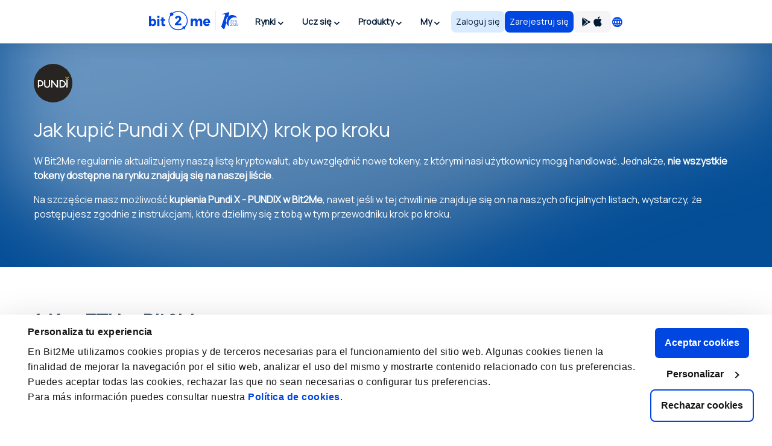

--- FILE ---
content_type: text/html; charset=utf8
request_url: https://bit2me.com/pl/kup-pundi-x
body_size: 22062
content:
 <!doctype html><!-- htmlmin:ignore --><html lang="pl"><!-- htmlmin:ignore --><head><base href="https://bit2me.com/" ><meta charset="utf-8"><meta name="viewport" content="width=device-width, initial-scale=1, maximum-scale=1, user-scalable=no" ><link rel="apple-touch-icon" sizes="57x57" href="https://bit2me.com/assets/img/favicon/apple-icon-57x57.png"><link rel="apple-touch-icon" sizes="60x60" href="https://bit2me.com/assets/img/favicon/apple-icon-60x60.png"><link rel="apple-touch-icon" sizes="72x72" href="https://bit2me.com/assets/img/favicon/apple-icon-72x72.png"><link rel="apple-touch-icon" sizes="76x76" href="https://bit2me.com/assets/img/favicon/apple-icon-76x76.png"><link rel="apple-touch-icon" sizes="114x114" href="https://bit2me.com/assets/img/favicon/apple-icon-114x114.png"><link rel="apple-touch-icon" sizes="120x120" href="https://bit2me.com/assets/img/favicon/apple-icon-120x120.png"><link rel="apple-touch-icon" sizes="144x144" href="https://bit2me.com/assets/img/favicon/apple-icon-144x144.png"><link rel="apple-touch-icon" sizes="152x152" href="https://bit2me.com/assets/img/favicon/apple-icon-152x152.png"><link rel="apple-touch-icon" sizes="180x180" href="https://bit2me.com/assets/img/favicon/apple-icon-180x180.png"><link rel="icon" type="image/png" sizes="192x192" href="https://bit2me.com/assets/img/favicon/android-icon-192x192.png"><link rel="icon" type="image/png" sizes="32x32" href="https://bit2me.com/assets/img/favicon/favicon-32x32.png"><link rel="icon" type="image/png" sizes="96x96" href="https://bit2me.com/assets/img/favicon/favicon-96x96.png"><link rel="icon" type="image/png" sizes="16x16" href="https://bit2me.com/assets/img/favicon/favicon-16x16.png"><link rel="manifest" href="https://bit2me.com/assets/img/favicon/manifest.json"><meta name="msapplication-TileColor" content="#0046E1"><meta name="msapplication-TileImage" content="https://bit2me.com/assets/img/favicon/ms-icon-144x144.png"><meta name="theme-color" content="#0046E1"><script nonce="a2d8d2a2f8b4109529a55c90f21a46492d0b4633"> window.dataLayer = window.dataLayer || []; function gtag(){window.dataLayer.push(arguments);} gtag('js', new Date()); gtag('set', {'experiments': [{'id': 'eYNMiFTDRRaw4wJzNJKGYw', 'variant': '0'}]}); gtag('config', 'OPT-5T4HZM3'); </script><script nonce="b4d0619da307d53725e35b25490c2b679ce59236" async data-api-host="https://proxy-flags.bit2me.com" data-client-key="sdk-fZ1kvCC5vHQa2ZJ" src="https://cdn.jsdelivr.net/npm/@growthbook/growthbook/dist/bundles/auto.min.js" ></script><script nonce="5a92fbc08354cc0cff76d6a452146df8a8e63682"> window.sentryOnLoad = function () { Sentry.init({ environment: "production", }); }; </script><script defer src="https://sauron.bit2me.com/js-sdk-loader/31bb7bb7c1c93b7c5e348e0ec82b1a22.min.js" crossorigin="anonymous"></script><meta name="twitter:title" content="Kup Pundi X (PUNDIX) w najlepszej cenie, 100% gwarancji | Bit2Me" ><meta name="twitter:site" content="@bit2me" ><meta name="twitter:description" content="Kup Pundi X PUNDIX online w najlepszej cenie. Łatwo, szybko i bezpiecznie: karta kredytowa, debetowa lub przedpłacona, bank i gotówka. Z telefonicznym wsparciem." ><meta name="twitter:url" content="https://bit2me.com/pl/kup-pundi-x" ><meta name="twitter:image" content="https://bit2me.com/assets/img/og/bit2me-welcome.jpg" ><meta name="twitter:image:src" content="https://bit2me.com/assets/img/og/bit2me-welcome.jpg" ><meta name="twitter:card" content="summary_large_image" ><meta property="og:url" content="https://bit2me.com/pl/kup-pundi-x" ><meta property="og:type" content="website" ><meta property="og:site_name" content="Bit2Me" ><meta property="og:title" content="Kup Pundi X (PUNDIX) w najlepszej cenie, 100% gwarancji | Bit2Me" ><meta property="og:description" content="Kup Pundi X PUNDIX online w najlepszej cenie. Łatwo, szybko i bezpiecznie: karta kredytowa, debetowa lub przedpłacona, bank i gotówka. Z telefonicznym wsparciem." ><meta property="og:image" content="https://bit2me.com/assets/img/og/bit2me-welcome.jpg" ><meta property="og:image:width" content="1200" ><meta property="og:image:height" content="630" ><meta property="fb:admins" content="100008992328001" ><title>Kup Pundi X (PUNDIX) w najlepszej cenie, 100% gwarancji | Bit2Me</title><meta name="description" content="Kup Pundi X PUNDIX online w najlepszej cenie. Łatwo, szybko i bezpiecznie: karta kredytowa, debetowa lub przedpłacona, bank i gotówka. Z telefonicznym wsparciem." ><link rel="canonical" href="https://bit2me.com/pl/kup-pundi-x" ><link rel="alternate" href="https://bit2me.com/de/kaufen-pundi-x" hreflang="de" ><link rel="alternate" href="https://bit2me.com/el/buy-pundi-x" hreflang="el" ><link rel="alternate" href="https://bit2me.com/buy-pundi-x" hreflang="en" ><link rel="alternate" href="https://bit2me.com/es/comprar-pundi-x" hreflang="es" ><link rel="alternate" href="https://bit2me.com/es-AR/comprar-pundi-x" hreflang="es-AR" ><link rel="alternate" href="https://bit2me.com/et/buy-pundi-x" hreflang="et" ><link rel="alternate" href="https://bit2me.com/fi/buy-pundi-x" hreflang="fi" ><link rel="alternate" href="https://bit2me.com/fr/acheter-pundi-x" hreflang="fr" ><link rel="alternate" href="https://bit2me.com/hr/buy-pundi-x" hreflang="hr" ><link rel="alternate" href="https://bit2me.com/it/comprare-pundi-x" hreflang="it" ><link rel="alternate" href="https://bit2me.com/lt/buy-pundi-x" hreflang="lt" ><link rel="alternate" href="https://bit2me.com/lv/buy-pundi-x" hreflang="lv" ><link rel="alternate" href="https://bit2me.com/nl/buy-pundi-x" hreflang="nl" ><link rel="alternate" href="https://bit2me.com/pl/kup-pundi-x" hreflang="pl" ><link rel="alternate" href="https://bit2me.com/pt-BR/comprar-pundi-x" hreflang="pt-BR" ><link rel="alternate" href="https://bit2me.com/pt-PT/comprar-pundi-x" hreflang="pt-PT" ><link rel="alternate" href="https://bit2me.com/sk/buy-pundi-x" hreflang="sk" ><link rel="alternate" href="https://bit2me.com/sl/buy-pundi-x" hreflang="sl" ><link rel="alternate" href="https://bit2me.com/sv/buy-pundi-x" hreflang="sv" ><link rel="alternate" href="https://bit2me.com/tr/buy-pundi-x" hreflang="tr" ><link rel="alternate" hreflang="x-default" href="https://bit2me.com/buy-pundi-x" ><link rel="stylesheet" href="https://bit2me.com/assets/css/bit2me.common.css?v=1762869073689"><link rel="stylesheet" href="https://bit2me.com/assets/css/bit2me.page.buy.css?v=1762869073689"><script nonce="cc0b4bc9ccf2dff11fd8b46f06ad31bb93da44ee"> const GRECAPTCHA_KEY = "6LdYHTApAAAAAKmBdmiWH5nR0C6UZzsOySEK7fAD"; const APP_URL = "bit2me://wallet.bit2me.com/"; const BASE_URL = "https://bit2me.com/"; const GATEWAY_API_URL = "https://gateway.bit2me.com"; const ACCOUNT_URL = "https://app.bit2me.com/"; const LOGIN_URL = "https://app.bit2me.com/login"; const REGISTER_URL = "https://app.bit2me.com/register"; const REGISTER_COMPANY_URL = "https://app.bit2me.com/register;userType=company"; const QUICK_REGISTER_URL = "https://app.bit2me.com/register/quick-register"; const NEW_IDENTITY_URL = "https://app.bit2me.com//profile/identity/new"; const ACTIVITY_LIST_URL = "https://app.bit2me.com//activity/list"; const WALLET_URL = "https://app.bit2me.com/"; const CONVERTER_URL = "https://converter.bit2me.com/"; const ACADEMY_URL = "https://academy.bit2me.com/"; const TRADE_URL = "https://pro.bit2me.com/"; const RECOVER_PASSWORD_URL = "https://app.bit2me.com/login/recover-password"; const SECURITY_URL = "https://app.bit2me.com//security"; const COOKIE_DOMAIN = ".bit2me.com"; const TOP_BANNER_COOKIE_NAME = "b2m-top-banner"; const USER_INFO_TOKEN_COOKIE_NAME = "b2m-userInfo"; const REDIRECT_COOKIE_NAME = "b2m-redirect"; const LANGUAGE_COOKIE_NAME = "b2m-lang"; const FIAT_COOKIE_NAME = "b2m-currency-code"; const COOKIE_NOTICE_NAME = "b2m-cookie-notice"; const DOWNLOAD_APP_COOKIE_NAME = "b2m-download-app-modal-viewed"; const REFERRAL_COOKIE_NAME = "b2m-referral"; const REFRESH_TOKEN_COOKIE_NAME = "b2m-rtoken"; const B2M_QUICK_REGISTER_EMAIL_COOKIE_NAME = "b2m-quick-register-email"; const B2M_QUICK_REGISTER_DATA_COOKIE_NAME = "b2m-quick-register-data"; const B2M_QUICK_REGISTER_TYPE_COOKIE_NAME = "b2m-quick-register-type"; const ENVIRONMENT = "production"; const BITFONT_VERSION = "v10"; const CRYPTO_ICONS_LIB_VERSION = "v8"; const DEFAULT_FIAT = "EUR"; const DEFAULT_CURRENCY = "BTC"; const DEFAULT_LANGUAGE = "en"; const CLEVERTAP_ACCOUNT_ID = "W77-65R-R56Z"; const CLEVERTAP_LEAD_PROJECT_ID = "8RZ-RZ9-RW7Z"; const IS_LOCALHOST = false; const FRESHCHAT_UUID_APP = "70af6118-6c43-4984-8bf8-a429d2f82942"; const FRESHCHAT_UUID_MAINWEB = "1b3bf14d-01ba-45fe-a4af-0bf77d43e5ea"; const b2m = { version: "1.0.0-a020821", gtm: { enabled: true, dataLayer: { pageType: "oneproduct-info", pageCategory: "buy", pageAccess: "public", pageCode: 200, pageLanguage: "pl", } }, urlData: {"requested":"https:\/\/bit2me.com\/pl\/kup-pundi-x","data":{"scheme":"https","host":"bit2me.com","port":null,"base":"https:\/\/bit2me.com","fullPath":"\/pl\/kup-pundi-x","path":"kup-pundi-x","lang":"pl","params":[],"search":""}}, seo: { title: { template: "Kup {{crypto}} (PUNDIX) w najlepszej cenie, 100% gwarancji | Bit2Me", rendered: "Kup Pundi X (PUNDIX) w najlepszej cenie, 100% gwarancji | Bit2Me", } }, app: {}, i18n: {}, pageData: {"enabled":true,"iframeable":false,"noindex":false,"theme":"light","allow_theme_injection":false,"gtm":{"enabled":true,"dataLayer":{"pageType":"oneproduct-info","pageCategory":"buy","pageAccess":"public","pageCode":200}},"snippets":{"topBar":true,"header":{"enabled":true,"theme":"light"},"footer":true,"modals":true,"freshchat":true},"getters":{"ticker":true,"b2mServices":true},"assets":{"autoload":false,"dependencies":[],"css":["bit2me.page.buy"],"js":["bit2me.page.buy"]},"mica":{"isRegulated":false,"showIsRegulatedBanner":false},"id":"BUY_CURRENCY_PAGE","page_id":"buy-page","canonical":true,"urls":{"de":"kaufen-*","el":"buy-*","en":"buy-*","es":"comprar-*","es-AR":"comprar-*","et":"buy-*","fi":"buy-*","fr":"acheter-*","hr":"buy-*","it":"comprare-*","lt":"buy-*","lv":"buy-*","nl":"buy-*","pl":"kup-*","pt-BR":"comprar-*","pt-PT":"comprar-*","sk":"buy-*","sl":"buy-*","sv":"buy-*","tr":"buy-*"},"currency":{"enabled":true,"symbol":"PUNDIX","name":"Pundi X","mainwebUri":"pundi-x","default":false,"type":"currency","createdAt":"2016-01-01 00:00:00","prices":{"value":{"now":0,"yesterday":0,"week":0},"change":{"one-day":0,"one-week":0}},"image":"https:\/\/assets.coingecko.com\/coins\/images\/14571\/large\/vDyefsXq_400x400.jpg?1617085003","supported":false,"favourite":false,"settings":null,"chartData":null,"marketData":null,"services":null,"slug":"pundi-x","pairsWith":null},"currencyMatch":true}, languages: { list: null, /* To be filled by /api/v1/b2m-object */ current: {"enabled":true,"lang":"pl","lang_code":"pl","lang_long":"Polski","data":{"lang":"pl","region":null,"flag":"https:\/\/assets.bit2me.com\/assets\/images\/flags-language\/square\/pl.svg"}}, }, currencies: { list: null, /* To be filled by /api/v1/b2m-object */ current: {"enabled":true,"symbol":"PUNDIX","name":"Pundi X","mainwebUri":"pundi-x","default":false,"type":"currency","createdAt":"2016-01-01 00:00:00","prices":{"value":{"now":0,"yesterday":0,"week":0},"change":{"one-day":0,"one-week":0}},"image":"https:\/\/assets.coingecko.com\/coins\/images\/14571\/large\/vDyefsXq_400x400.jpg?1617085003","supported":false,"favourite":false,"settings":null,"chartData":null,"marketData":null,"services":null,"slug":"pundi-x","pairsWith":null}, }, fiat: { list: null, /* To be filled by /api/v1/b2m-object */ }, } </script><style> #push-promo .text { font-weight: bold; } @media (max-width: 575px) { #push-promo .not-mobile { display: none; } } #push-promo span.link { display: inline-flex; padding: var(--space-2) var(--space-3); justify-content: center; align-items: center; gap: var(--space-1); border-radius: var(--radius-s); background: var(--surface-promo-high); color: var(--content-high); text-align: center; font-size: 14px; font-style: normal; font-weight: 700; line-height: 20px; text-decoration: none; margin-left: 4px; } </style><style> #promo-400 .text { font-weight: bold; } @media (max-width: 575px) { #promo-400 .not-mobile { display: none; } } @media (min-width: 576px) { #promo-400 .not-desktop { display: none; } } #promo-400 span.link { display: inline-flex; padding: var(--space-2) var(--space-3); justify-content: center; align-items: center; gap: var(--space-1); border-radius: var(--radius-s); background: var(--surface-promo-high); color: var(--content-high); text-align: center; font-size: 14px; font-style: normal; font-weight: 700; line-height: 20px; text-decoration: none; margin-left: 4px; } </style><style> #bit2me-launchpad-a1x-reserve .shortcode-b2m-countdown { display: inline-flex !important; margin-left: 8px; } #bit2me-launchpad-a1x-reserve .text { font-weight: bold; } #bit2me-launchpad-a1x-reserve span.link { display: inline-flex; padding: var(--space-2) var(--space-3); justify-content: center; align-items: center; gap: var(--space-1); border-radius: var(--radius-s); background: var(--surface-promo-high); color: var(--content-high); text-align: center; font-size: 14px; font-style: normal; font-weight: 700; line-height: 20px; text-decoration: none; margin-left: 4px; } </style><style> #push-promo .text { font-weight: bold; } @media (max-width: 575px) { #push-promo .not-mobile { display: none; } } #push-promo span.link { display: inline-flex; padding: var(--space-2) var(--space-3); justify-content: center; align-items: center; gap: var(--space-1); border-radius: var(--radius-s); background: var(--surface-promo-high); color: var(--content-high); text-align: center; font-size: 14px; font-style: normal; font-weight: 700; line-height: 20px; text-decoration: none; margin-left: 4px; } </style><style> #promo-400 .text { font-weight: bold; } @media (max-width: 575px) { #promo-400 .not-mobile { display: none; } } @media (min-width: 576px) { #promo-400 .not-desktop { display: none; } } #promo-400 span.link { display: inline-flex; padding: var(--space-2) var(--space-3); justify-content: center; align-items: center; gap: var(--space-1); border-radius: var(--radius-s); background: var(--surface-promo-high); color: var(--content-high); text-align: center; font-size: 14px; font-style: normal; font-weight: 700; line-height: 20px; text-decoration: none; margin-left: 4px; } </style><style> #bit2me-launchpad-a1x-reserve .shortcode-b2m-countdown { display: inline-flex !important; margin-left: 8px; } #bit2me-launchpad-a1x-reserve .text { font-weight: bold; } #bit2me-launchpad-a1x-reserve span.link { display: inline-flex; padding: var(--space-2) var(--space-3); justify-content: center; align-items: center; gap: var(--space-1); border-radius: var(--radius-s); background: var(--surface-promo-high); color: var(--content-high); text-align: center; font-size: 14px; font-style: normal; font-weight: 700; line-height: 20px; text-decoration: none; margin-left: 4px; } </style></head><!-- htmlmin:ignore --><body id="buy-page" data-theme="light" data-lang="pl" data-lang-code="pl" data-lang-name="Polski" data-session="guest" class="b2m-scroll has-top-bar has-header has-footer has-modals has-freshchat has-gtm" ><!-- htmlmin:ignore --><div class="b2m-block block-go-to-main-content"><a class="admin-bar skip-link" id="bi-www-buy-currency-page-pl-go-main-content" href="https://bit2me.com/pl/kup-pundi-x#content"> Przejdź do głównej treści </a></div><div data-nosnippet class="bit2me-top-banner-wrapper"><div id="push-promo" class="b2m-component-top-banner " style="display:none;" data-from="1738792800" data-until="1739782800" ><a href="https://bit2me.com/pl/rejestr?utm_source=bit2me&utm_content=topbar&utm_medium=internal&utm_campaign=pushsemana6&mkt_kind=seo&prm=ACADUN15100" target="_blank" title="Oferta błyskawiczna: 15€ w Bitcoinie ZA DARMO dla nowych użytkowników🔥" ><div><span class="text not-mobile">Oferta błyskawiczna: </span><span class="text">15€ w Bitcoinie ZA DARMO dla nowych użytkowników🔥</span><span class="link"> Zarejestruj się teraz! </span></div></a><button class="b2m-component b2m-button primary ghost large hug dismiss-banner-button " data-id="push-promo" aria-label="Zamknij" data-state="idle" ><span class="button-inner"><span class="button-state-wrapper idle"><span class="icon"><i class="b2m-component b2m-icon-close" aria-hidden="true" ></i></span></span></span></button></div><div id="promo-400" class="b2m-component-top-banner " style="display:none;" data-from="1758664800" data-until="1769205601" ><a href="https://app.bit2me.com/register?utm_source=bit2me&utm_medium=internal&utm_campaign=400monedas&utm_content=webhome&mkt_kind=internal" target="_blank" title="Wygraj 400 € w BTC! 🔥 Weź udział przy swoim następnym zakupie." ><div><span class="text not-mobile">Zabierz 400 € w Bitcoinach! 🔥 Weź udział w swoim następnym zakupie i sprawdź, czy jesteś szczęśliwcem.</span><span class="text not-desktop">Wygraj 400 € w BTC! 🔥 Weź udział przy swoim następnym zakupie.</span><span class="link"> Zarejestruj się i kup! </span></div></a><button class="b2m-component b2m-button primary ghost large hug dismiss-banner-button " data-id="promo-400" aria-label="Zamknij" data-state="idle" ><span class="button-inner"><span class="button-state-wrapper idle"><span class="icon"><i class="b2m-component b2m-icon-close" aria-hidden="true" ></i></span></span></span></button></div><div id="bit2me-launchpad-a1x-reserve" class="b2m-component-top-banner " style="display:none;" data-from="1733130053" data-until="1733698788" ><a href="https://bit2me.com/pl/suite/launchpad/project/a1x" target="_blank" title="Więcej informacji na temat IEO a1x" ><div><img src="https://assets.bit2me.com/crypto-icons/v8/svg/a1x-circle-solid-default.svg" alt=""><span class="text">Nowy Bit2Me Launchpad: A1X</span><span class="shortcode-b2m-countdown compact loading" data-countdown-end="2024-12-08T22:59:48.078Z"><span class="countdown-element days"><span class="time-value-wrapper"><span class="time-value">0</span><span class="time">d</span></span></span><span class="countdown-element hours"><span class="time-value-wrapper"><span class="time-value">0</span><span class="time">g</span></span></span><span class="countdown-element minutes"><span class="time-value-wrapper"><span class="time-value">0</span><span class="time">m</span></span></span><span class="countdown-element seconds"><span class="time-value-wrapper"><span class="time-value">0</span><span class="time">s</span></span></span></span><span class="link"> Zarezerwuj </span></div></a><button class="b2m-component b2m-button primary ghost large hug dismiss-banner-button " data-id="bit2me-launchpad-a1x-reserve" aria-label="Zamknij" data-state="idle" ><span class="button-inner"><span class="button-state-wrapper idle"><span class="icon"><i class="b2m-component b2m-icon-close" aria-hidden="true" ></i></span></span></span></button></div></div><header class="b2m-component component-header header-wrapper" data-theme="light" data-hj-allow="true" ><div class="header-container"><nav class="b2m-navbar b2m-scroll" aria-label=""><div class="block left"><div class="navbar-brand tm-menu-element-logo"><a href="https://bit2me.com/"><img src="https://bit2me.com/assets/img/header/brand/bit2me-logo-10-light.svg" title="Świętujemy 10. rocznicę Bit2Me!" alt="Bit2Me logo" class="d-block" ></a></div><div class="b2m-component component-menu b2m-scroll"><div class="d-lg-none"><div class="b2m-component component-user-panel wrapped-in-menu"><ul class="menu"><li class="menu-element-sign-in" data-when="loged-out"><a class="b2m-component component-button primary-low filled medium fill button-sign-in d-none d-lg-block" data-state="idle" id="bi-www-buy-currency-page-pl-user-panel-login-xs" href="https://app.bit2me.com/login" title="Zaloguj się na swoje konto Bit2Me" data-xs-width="fill" ><span class="button-inner"><span class="button-state-wrapper" data-state="idle" ><span class="text"><span class="d-none d-md-block"> Zaloguj się </span><span class="d-block d-md-none"> Access </span></span></span></span></a><a class="b2m-component component-button primary filled medium fill button-register" data-state="idle" id="bi-www-buy-currency-page-pl-user-panel-register-xs" href="https://app.bit2me.com/register" title="Utwórz konto użytkownika Bit2Me" data-xs-width="fill" ><span class="button-inner"><span class="button-state-wrapper" data-state="idle" ><span class="text"> Zarejestruj się </span></span></span></a></li></ul></div></div><ul class="main-menu"><li class="menu-element has-dropdown" ><button tabindex="0" type="button" data-toggle="dropdown" data-delay="80" aria-haspopup="true" aria-expanded="false" data-hover="dropdown" data-close-others="true" class="menu-element-button tm-menu-element dropdown-toggle"><span class="d-block text"> Rynki </span><span class="arrow-box"><i class="b2m-component component-icon b2m-icon-chevron-down d-none d-sm-block" aria-hidden="true" ></i><i class="b2m-component component-icon b2m-icon-chevron-right d-block d-sm-none" aria-hidden="true" ></i></span></button><div class="b2m-component component-navbar-dropdown dropdown-menu b2m-scroll dropdown-menu" hidden><div class="mobile-navigation d-block d-sm-none"><div class="container"><button class="b2m-component component-button primary ghost small hug mr4 dropdown-toggle" data-state="idle" type="button" aria-label="Wrócić wstecz" data-xs-width="hug" ><span class="button-inner"><span class="button-state-wrapper" data-state="idle" ><span class="icon"><i class="b2m-component component-icon b2m-icon-arrow-left" aria-hidden="true" ></i></span></span></span></button><span> Rynki </span></div></div><div class="component-navbar-dropdown-content"><div class="b2m-component component-grid-content"><div class="container"><div class="row "><div class="item col-12 col-lg-4 header-column" ><p class="title-column">Popularne</p><a class="b2m-component component-info-price" id="bi-www-buy-currency-page-pl-header-price-dropdown-popular-b2m" href="https://bit2me.com/pl/cena/bit2me-token" title="Cena B2M 0,01€"><div class="left"><div class="graphic"><span class="b2m-component component-avatar content-high" data-size="medium" data-type="coin" ><span class="avatar-wrapper" style="background-image: url('https://assets.bit2me.com/crypto-icons/v8/svg/b2m-circle-solid-default.svg')"></span><span class="background surface-low"></span></span></div><div class="text-wrapper"><p class="name"> Bit2Me Token </p><div class="symbol-wrapper"><span class="symbol"> B2M </span><div class="b2m-component component-tag content-high surface-promo-high" data-size="small" ><span>Wybitny</span></div></div></div></div><div class="right"><div class="price"><span class="b2m-component component-value" data-status="idle" data-value="0.0105344" data-property="price" data-multiplier="1" data-fiat-symbol="EUR" data-symbol="B2M" data-time="today" data-keep-updated ><span class="inner"><span class="value"> 0,01€ </span></span></span></div><div class="change"><span class="b2m-component component-value" data-status="idle" data-value="-6.6653672021051" data-property="change" data-multiplier="1" data-fiat-symbol="EUR" data-symbol="B2M" data-time="yesterday" data-change="negative" data-keep-updated ><span class="inner"><span class="value"> -6,67% </span></span></span></div></div></a><a class="b2m-component component-info-price" id="bi-www-buy-currency-page-pl-header-price-dropdown-popular-btc" href="https://bit2me.com/pl/cena/bitcoin" title="Cena BTC 82.357,00€"><div class="left"><div class="graphic"><span class="b2m-component component-avatar content-high" data-size="medium" data-type="coin" ><span class="avatar-wrapper" style="background-image: url('https://assets.bit2me.com/crypto-icons/v8/svg/btc-circle-solid-default.svg')"></span><span class="background surface-low"></span></span></div><div class="text-wrapper"><p class="name"> Bitcoin </p><div class="symbol-wrapper"><span class="symbol"> BTC </span></div></div></div><div class="right"><div class="price"><span class="b2m-component component-value" data-status="idle" data-value="82357" data-property="price" data-multiplier="1" data-fiat-symbol="EUR" data-symbol="BTC" data-time="today" data-keep-updated ><span class="inner"><span class="value"> 82.357,00€ </span></span></span></div><div class="change"><span class="b2m-component component-value" data-status="idle" data-value="-0.29298175522703" data-property="change" data-multiplier="1" data-fiat-symbol="EUR" data-symbol="BTC" data-time="yesterday" data-change="negative" data-keep-updated ><span class="inner"><span class="value"> -0,29% </span></span></span></div></div></a><a class="b2m-component component-info-price" id="bi-www-buy-currency-page-pl-header-price-dropdown-popular-eth" href="https://bit2me.com/pl/cena/ethereum" title="Cena ETH 2.749,91€"><div class="left"><div class="graphic"><span class="b2m-component component-avatar content-high" data-size="medium" data-type="coin" ><span class="avatar-wrapper" style="background-image: url('https://assets.bit2me.com/crypto-icons/v8/svg/eth-circle-solid-default.svg')"></span><span class="background surface-low"></span></span></div><div class="text-wrapper"><p class="name"> Ethereum </p><div class="symbol-wrapper"><span class="symbol"> ETH </span></div></div></div><div class="right"><div class="price"><span class="b2m-component component-value" data-status="idle" data-value="2749.91" data-property="price" data-multiplier="1" data-fiat-symbol="EUR" data-symbol="ETH" data-time="today" data-keep-updated ><span class="inner"><span class="value"> 2.749,91€ </span></span></span></div><div class="change"><span class="b2m-component component-value" data-status="idle" data-value="-0.53747689681241" data-property="change" data-multiplier="1" data-fiat-symbol="EUR" data-symbol="ETH" data-time="yesterday" data-change="negative" data-keep-updated ><span class="inner"><span class="value"> -0,54% </span></span></span></div></div></a><a class="b2m-component component-info-price" id="bi-www-buy-currency-page-pl-header-price-dropdown-popular-sol" href="https://bit2me.com/pl/cena/solana" title="Cena SOL 122,26€"><div class="left"><div class="graphic"><span class="b2m-component component-avatar content-high" data-size="medium" data-type="coin" ><span class="avatar-wrapper" style="background-image: url('https://assets.bit2me.com/crypto-icons/v8/svg/sol-circle-solid-default.svg')"></span><span class="background surface-low"></span></span></div><div class="text-wrapper"><p class="name"> Solana </p><div class="symbol-wrapper"><span class="symbol"> SOL </span></div></div></div><div class="right"><div class="price"><span class="b2m-component component-value" data-status="idle" data-value="122.26" data-property="price" data-multiplier="1" data-fiat-symbol="EUR" data-symbol="SOL" data-time="today" data-keep-updated ><span class="inner"><span class="value"> 122,26€ </span></span></span></div><div class="change"><span class="b2m-component component-value" data-status="idle" data-value="0.090053213262379" data-property="change" data-multiplier="1" data-fiat-symbol="EUR" data-symbol="SOL" data-time="yesterday" data-change="positive" data-keep-updated ><span class="inner"><span class="value"> 0,09% </span></span></span></div></div></a><a class="b2m-component component-info-price" id="bi-www-buy-currency-page-pl-header-price-dropdown-popular-ada" href="https://bit2me.com/pl/cena/cardano" title="Cena ADA 0,43€"><div class="left"><div class="graphic"><span class="b2m-component component-avatar content-high" data-size="medium" data-type="coin" ><span class="avatar-wrapper" style="background-image: url('https://assets.bit2me.com/crypto-icons/v8/svg/ada-circle-solid-default.svg')"></span><span class="background surface-low"></span></span></div><div class="text-wrapper"><p class="name"> Cardano </p><div class="symbol-wrapper"><span class="symbol"> ADA </span></div></div></div><div class="right"><div class="price"><span class="b2m-component component-value" data-status="idle" data-value="0.425172" data-property="price" data-multiplier="1" data-fiat-symbol="EUR" data-symbol="ADA" data-time="today" data-keep-updated ><span class="inner"><span class="value"> 0,43€ </span></span></span></div><div class="change"><span class="b2m-component component-value" data-status="idle" data-value="-1.921107266436" data-property="change" data-multiplier="1" data-fiat-symbol="EUR" data-symbol="ADA" data-time="yesterday" data-change="negative" data-keep-updated ><span class="inner"><span class="value"> -1,92% </span></span></span></div></div></a></div><div class="item col-12 col-lg-4 header-column" ><p class="title-column">Top tygodnia</p><a class="b2m-component component-info-price" id="bi-www-buy-currency-page-pl-header-price-dropdown-top-lai" href="https://bit2me.com/pl/cena/layerai" title="Cena LAI 0,0003€"><div class="left"><div class="graphic"><span class="b2m-component component-avatar content-high" data-size="medium" data-type="coin" ><span class="avatar-wrapper" style="background-image: url('https://assets.bit2me.com/crypto-icons/v8/svg/lai-circle-solid-default.svg')"></span><span class="background surface-low"></span></span></div><div class="text-wrapper"><p class="name"> LayerAI </p><div class="symbol-wrapper"><span class="symbol"> LAI </span></div></div></div><div class="right"><div class="price"><span class="b2m-component component-value" data-status="idle" data-value="0.00025999655291279" data-property="price" data-multiplier="1" data-fiat-symbol="EUR" data-symbol="LAI" data-time="today" data-keep-updated ><span class="inner"><span class="value"> 0,0003€ </span></span></span></div><div class="change"><span class="b2m-component component-value" data-status="idle" data-value="60.384243402885" data-property="change" data-multiplier="1" data-fiat-symbol="EUR" data-symbol="LAI" data-time="week" data-change="positive" data-keep-updated ><span class="inner"><span class="value"> 60,38% </span></span></span></div></div></a><a class="b2m-component component-info-price" id="bi-www-buy-currency-page-pl-header-price-dropdown-top-omi" href="https://bit2me.com/pl/cena/ecomi" title="Cena OMI 0,0002€"><div class="left"><div class="graphic"><span class="b2m-component component-avatar content-high" data-size="medium" data-type="coin" ><span class="avatar-wrapper" style="background-image: url('https://assets.bit2me.com/crypto-icons/v8/svg/omi-circle-solid-default.svg')"></span><span class="background surface-low"></span></span></div><div class="text-wrapper"><p class="name"> Ecomi </p><div class="symbol-wrapper"><span class="symbol"> OMI </span></div></div></div><div class="right"><div class="price"><span class="b2m-component component-value" data-status="idle" data-value="0.00018854705274043" data-property="price" data-multiplier="1" data-fiat-symbol="EUR" data-symbol="OMI" data-time="today" data-keep-updated ><span class="inner"><span class="value"> 0,0002€ </span></span></span></div><div class="change"><span class="b2m-component component-value" data-status="idle" data-value="44.941940839981" data-property="change" data-multiplier="1" data-fiat-symbol="EUR" data-symbol="OMI" data-time="week" data-change="positive" data-keep-updated ><span class="inner"><span class="value"> 44,94% </span></span></span></div></div></a><a class="b2m-component component-info-price" id="bi-www-buy-currency-page-pl-header-price-dropdown-top-alch" href="https://bit2me.com/pl/cena/alchemist-ai" title="Cena ALCH 0,13€"><div class="left"><div class="graphic"><span class="b2m-component component-avatar content-high" data-size="medium" data-type="coin" ><span class="avatar-wrapper" style="background-image: url('https://assets.bit2me.com/crypto-icons/v8/svg/alch-circle-solid-default.svg')"></span><span class="background surface-low"></span></span></div><div class="text-wrapper"><p class="name"> Alchemist AI </p><div class="symbol-wrapper"><span class="symbol"> ALCH </span></div></div></div><div class="right"><div class="price"><span class="b2m-component component-value" data-status="idle" data-value="0.13121" data-property="price" data-multiplier="1" data-fiat-symbol="EUR" data-symbol="ALCH" data-time="today" data-keep-updated ><span class="inner"><span class="value"> 0,13€ </span></span></span></div><div class="change"><span class="b2m-component component-value" data-status="idle" data-value="42.778369024063" data-property="change" data-multiplier="1" data-fiat-symbol="EUR" data-symbol="ALCH" data-time="week" data-change="positive" data-keep-updated ><span class="inner"><span class="value"> 42,78% </span></span></span></div></div></a><a class="b2m-component component-info-price" id="bi-www-buy-currency-page-pl-header-price-dropdown-top-vgx" href="https://bit2me.com/pl/cena/voyager-token" title="Cena VGX 0,0009€"><div class="left"><div class="graphic"><span class="b2m-component component-avatar content-high" data-size="medium" data-type="coin" ><span class="avatar-wrapper" style="background-image: url('https://assets.bit2me.com/crypto-icons/v8/svg/vgx-circle-solid-default.svg')"></span><span class="background surface-low"></span></span></div><div class="text-wrapper"><p class="name"> Voyager Token </p><div class="symbol-wrapper"><span class="symbol"> VGX </span></div></div></div><div class="right"><div class="price"><span class="b2m-component component-value" data-status="idle" data-value="0.00089572561185798" data-property="price" data-multiplier="1" data-fiat-symbol="EUR" data-symbol="VGX" data-time="today" data-keep-updated ><span class="inner"><span class="value"> 0,0009€ </span></span></span></div><div class="change"><span class="b2m-component component-value" data-status="idle" data-value="25.45717255958" data-property="change" data-multiplier="1" data-fiat-symbol="EUR" data-symbol="VGX" data-time="week" data-change="positive" data-keep-updated ><span class="inner"><span class="value"> 25,46% </span></span></span></div></div></a><a class="b2m-component component-info-price" id="bi-www-buy-currency-page-pl-header-price-dropdown-top-nil" href="https://bit2me.com/pl/cena/nillion" title="Cena NIL 0,21€"><div class="left"><div class="graphic"><span class="b2m-component component-avatar content-high" data-size="medium" data-type="coin" ><span class="avatar-wrapper" style="background-image: url('https://assets.bit2me.com/crypto-icons/v8/svg/nil-circle-solid-default.svg')"></span><span class="background surface-low"></span></span></div><div class="text-wrapper"><p class="name"> Nillion </p><div class="symbol-wrapper"><span class="symbol"> NIL </span></div></div></div><div class="right"><div class="price"><span class="b2m-component component-value" data-status="idle" data-value="0.2089" data-property="price" data-multiplier="1" data-fiat-symbol="EUR" data-symbol="NIL" data-time="today" data-keep-updated ><span class="inner"><span class="value"> 0,21€ </span></span></span></div><div class="change"><span class="b2m-component component-value" data-status="idle" data-value="24.107015920441" data-property="change" data-multiplier="1" data-fiat-symbol="EUR" data-symbol="NIL" data-time="week" data-change="positive" data-keep-updated ><span class="inner"><span class="value"> 24,11% </span></span></span></div></div></a></div><div class="item col-12 col-lg-4 header-column" ><p class="title-column">Ostatnio dodane</p><a class="b2m-component component-info-price" id="bi-www-buy-currency-page-pl-header-price-dropdown-recent-usdcv" href="https://bit2me.com/pl/cena/usd-coinvertible" title="Cena USDCV 0,86€"><div class="left"><div class="graphic"><span class="b2m-component component-avatar content-high" data-size="medium" data-type="coin" ><span class="avatar-wrapper" style="background-image: url('https://assets.bit2me.com/crypto-icons/v8/svg/usdcv-circle-solid-default.svg')"></span><span class="background surface-low"></span></span></div><div class="text-wrapper"><p class="name"> USD CoinVertible </p><div class="symbol-wrapper"><span class="symbol"> USDCV </span></div></div></div><div class="right"><div class="price"><span class="b2m-component component-value" data-status="idle" data-value="0.861059944992" data-property="price" data-multiplier="1" data-fiat-symbol="EUR" data-symbol="USDCV" data-time="today" data-keep-updated ><span class="inner"><span class="value"> 0,86€ </span></span></span></div><div class="change"><span class="b2m-component component-value" data-status="idle" data-value="0.10062564594035" data-property="change" data-multiplier="1" data-fiat-symbol="EUR" data-symbol="USDCV" data-time="yesterday" data-change="positive" data-keep-updated ><span class="inner"><span class="value"> 0,1% </span></span></span></div></div></a><a class="b2m-component component-info-price" id="bi-www-buy-currency-page-pl-header-price-dropdown-recent-eurcv" href="https://bit2me.com/pl/cena/eur-coinvertible" title="Cena EURCV 1,00€"><div class="left"><div class="graphic"><span class="b2m-component component-avatar content-high" data-size="medium" data-type="coin" ><span class="avatar-wrapper" style="background-image: url('https://assets.bit2me.com/crypto-icons/v8/svg/eurcv-circle-solid-default.svg')"></span><span class="background surface-low"></span></span></div><div class="text-wrapper"><p class="name"> EUR CoinVertible </p><div class="symbol-wrapper"><span class="symbol"> EURCV </span></div></div></div><div class="right"><div class="price"><span class="b2m-component component-value" data-status="idle" data-value="0.9998" data-property="price" data-multiplier="1" data-fiat-symbol="EUR" data-symbol="EURCV" data-time="today" data-keep-updated ><span class="inner"><span class="value"> 1,00€ </span></span></span></div><div class="change"><span class="b2m-component component-value" data-status="idle" data-value="-1.4210854715202E-14" data-property="change" data-multiplier="1" data-fiat-symbol="EUR" data-symbol="EURCV" data-time="yesterday" data-change="negative" data-keep-updated ><span class="inner"><span class="value"> -0% </span></span></span></div></div></a><a class="b2m-component component-info-price" id="bi-www-buy-currency-page-pl-header-price-dropdown-recent-monpro" href="https://bit2me.com/pl/cena/mon" title="Cena MONPRO 0,01€"><div class="left"><div class="graphic"><span class="b2m-component component-avatar content-high" data-size="medium" data-type="coin" ><span class="avatar-wrapper" style="background-image: url('https://assets.bit2me.com/crypto-icons/v8/svg/monpro-circle-solid-default.svg')"></span><span class="background surface-low"></span></span></div><div class="text-wrapper"><p class="name"> MON </p><div class="symbol-wrapper"><span class="symbol"> MONPRO </span></div></div></div><div class="right"><div class="price"><span class="b2m-component component-value" data-status="idle" data-value="0.01077706521264" data-property="price" data-multiplier="1" data-fiat-symbol="EUR" data-symbol="MONPRO" data-time="today" data-keep-updated ><span class="inner"><span class="value"> 0,01€ </span></span></span></div><div class="change"><span class="b2m-component component-value" data-status="idle" data-value="-0.6600311780668" data-property="change" data-multiplier="1" data-fiat-symbol="EUR" data-symbol="MONPRO" data-time="yesterday" data-change="negative" data-keep-updated ><span class="inner"><span class="value"> -0,66% </span></span></span></div></div></a><a class="b2m-component component-info-price" id="bi-www-buy-currency-page-pl-header-price-dropdown-recent-eurod" href="https://bit2me.com/pl/cena/oddo" title="Cena EUROD 1,00€"><div class="left"><div class="graphic"><span class="b2m-component component-avatar content-high" data-size="medium" data-type="coin" ><span class="avatar-wrapper" style="background-image: url('https://assets.bit2me.com/crypto-icons/v8/svg/eurod-circle-solid-default.svg')"></span><span class="background surface-low"></span></span></div><div class="text-wrapper"><p class="name"> EUROD </p><div class="symbol-wrapper"><span class="symbol"> EUROD </span></div></div></div><div class="right"><div class="price"><span class="b2m-component component-value" data-status="idle" data-value="0.9998" data-property="price" data-multiplier="1" data-fiat-symbol="EUR" data-symbol="EUROD" data-time="today" data-keep-updated ><span class="inner"><span class="value"> 1,00€ </span></span></span></div><div class="change"><span class="b2m-component component-value" data-status="idle" data-value="-1.4210854715202E-14" data-property="change" data-multiplier="1" data-fiat-symbol="EUR" data-symbol="EUROD" data-time="yesterday" data-change="negative" data-keep-updated ><span class="inner"><span class="value"> -0% </span></span></span></div></div></a><a class="b2m-component component-info-price" id="bi-www-buy-currency-page-pl-header-price-dropdown-recent-xan" href="https://bit2me.com/pl/cena/anoma" title="Cena XAN 0,02€"><div class="left"><div class="graphic"><span class="b2m-component component-avatar content-high" data-size="medium" data-type="coin" ><span class="avatar-wrapper" style="background-image: url('https://assets.bit2me.com/crypto-icons/v8/svg/xan-circle-solid-default.svg')"></span><span class="background surface-low"></span></span></div><div class="text-wrapper"><p class="name"> Anoma </p><div class="symbol-wrapper"><span class="symbol"> XAN </span></div></div></div><div class="right"><div class="price"><span class="b2m-component component-value" data-status="idle" data-value="0.02480179248535" data-property="price" data-multiplier="1" data-fiat-symbol="EUR" data-symbol="XAN" data-time="today" data-keep-updated ><span class="inner"><span class="value"> 0,02€ </span></span></span></div><div class="change"><span class="b2m-component component-value" data-status="idle" data-value="2.8667413227677" data-property="change" data-multiplier="1" data-fiat-symbol="EUR" data-symbol="XAN" data-time="yesterday" data-change="positive" data-keep-updated ><span class="inner"><span class="value"> 2,87% </span></span></span></div></div></a></div></div></div></div><div class="b2m-component component-grid-content"><div class="container"><div class="row "><div class="item col-12 header-column" ><a class="b2m-component component-button primary ghost large hug" data-state="idle" id="bi-www-buy-currency-page-pl-header-price-page" href="https://bit2me.com/pl/cena" title="Ceny i wykresy kryptowalut" data-xs-width="fill" ><span class="button-inner"><span class="button-state-wrapper" data-state="idle" ><span class="text"> Zobacz wszystkie kryptowaluty (421 dostępne) </span><span class="icon"><i class="b2m-component component-icon b2m-icon-arrow-right" aria-hidden="true" ></i></span></span></span></a></div></div></div></div></div></div></li><li class="menu-element has-dropdown" ><button tabindex="0" type="button" data-toggle="dropdown" data-delay="80" aria-haspopup="true" aria-expanded="false" data-hover="dropdown" data-close-others="true" class="menu-element-button tm-menu-element dropdown-toggle"><span class="d-block text"> Ucz się </span><span class="arrow-box"><i class="b2m-component component-icon b2m-icon-chevron-down d-none d-sm-block" aria-hidden="true" ></i><i class="b2m-component component-icon b2m-icon-chevron-right d-block d-sm-none" aria-hidden="true" ></i></span></button><div class="b2m-component component-navbar-dropdown dropdown-menu b2m-scroll dropdown-menu" hidden><div class="mobile-navigation d-block d-sm-none"><div class="container"><button class="b2m-component component-button primary ghost small hug mr4 dropdown-toggle" data-state="idle" type="button" aria-label="Wrócić wstecz" data-xs-width="hug" ><span class="button-inner"><span class="button-state-wrapper" data-state="idle" ><span class="icon"><i class="b2m-component component-icon b2m-icon-arrow-left" aria-hidden="true" ></i></span></span></span></button><span> Ucz się </span></div></div><div class="component-navbar-dropdown-content"><div class="b2m-component component-grid-content"><div class="container"><div class="row "><div class="item col-12 col-lg-4 header-column" ><p class="title-column">Pierwsze kroki</p><a class="b2m-component component-dropdown-item has-text" id="bi-www-buy-currency-page-pl-header-learn-dropdown-what-is-btc" href="https://academy.bit2me.com/en/que-es-bitcoin-resumen/" target="_blank" ><span class="b2m-component component-avatar content-primary" data-size="medium" data-type="icon" ><span class="avatar-wrapper"><i class="b2m-component component-icon b2m-icon-book" aria-hidden="true" ></i></span><span class="background surface-action-low"></span></span><div class="content"><p class="title"> Bitcoin? Co to jest? </p><p class="text">Nie wiesz jeszcze, czym jest Bitcoin? Nie zostawaj w tyle!</p></div></a><a class="b2m-component component-dropdown-item has-text" id="bi-www-buy-currency-page-pl-header-learn-dropdown-exchange-safely" href="https://academy.bit2me.com/en/cambiar-bitcoin-dinero-efectivo-de-forma-segura/" target="_blank" ><span class="b2m-component component-avatar content-primary" data-size="medium" data-type="icon" ><span class="avatar-wrapper"><i class="b2m-component component-icon b2m-icon-book" aria-hidden="true" ></i></span><span class="background surface-action-low"></span></span><div class="content"><p class="title"> Jak wymienić Bitcoin na Euro? </p><p class="text">Dowiedz się, jak wymieniać waluty i kryptowaluty</p></div></a><a class="b2m-component component-dropdown-item has-text" id="bi-www-buy-currency-page-pl-header-learn-dropdown-how-to-buy" href="https://academy.bit2me.com/en/como-comprar-bitcoin-en-bit2me/" target="_blank" ><span class="b2m-component component-avatar content-primary" data-size="medium" data-type="icon" ><span class="avatar-wrapper"><i class="b2m-component component-icon b2m-icon-book" aria-hidden="true" ></i></span><span class="background surface-action-low"></span></span><div class="content"><p class="title"> Jak kupić kryptowaluty </p><p class="text">Pokażemy ci, jak kupić twoje pierwsze kryptowaluty</p></div></a><a class="b2m-component component-dropdown-item has-text" id="bi-www-buy-currency-page-pl-header-learn-dropdown-what-is-mining" href="https://academy.bit2me.com/en/que-es-minar-bitcoins/" target="_blank" ><span class="b2m-component component-avatar content-primary" data-size="medium" data-type="icon" ><span class="avatar-wrapper"><i class="b2m-component component-icon b2m-icon-book" aria-hidden="true" ></i></span><span class="background surface-action-low"></span></span><div class="content"><p class="title"> Co to jest kopanie Bitcoinów? </p><p class="text">O procesie wydobywania i dlaczego jest tak ważny</p></div></a><a class="b2m-component component-dropdown-item has-text" id="bi-www-buy-currency-page-pl-header-learn-dropdown-get-free-btc" href="https://academy.bit2me.com/en/como-obtener-bitcoins-gratis/" target="_blank" ><span class="b2m-component component-avatar content-primary" data-size="medium" data-type="icon" ><span class="avatar-wrapper"><i class="b2m-component component-icon b2m-icon-book" aria-hidden="true" ></i></span><span class="background surface-action-low"></span></span><div class="content"><p class="title"> Jak zdobyć Bitcoiny? </p><p class="text">Dowiedz się, gdzie i jak zdobyć bitcoiny za darmo</p></div></a><a class="b2m-component component-button primary ghost large hug" data-state="idle" id="bi-www-buy-currency-page-pl-header-learn-dropdown-academy" href="https://academy.bit2me.com//en/" target="_blank" data-xs-width="fill" ><span class="button-inner"><span class="button-state-wrapper" data-state="idle" ><span class="text"> Idź do Akademii </span><span class="icon"><i class="b2m-component component-icon b2m-icon-arrow-right" aria-hidden="true" ></i></span></span></span></a></div><div class="item col-12 col-lg-4 header-column" ><p class="title-column">Darmowe kursy</p><a class="b2m-component component-dropdown-item has-text" id="bi-www-buy-currency-page-pl-header-learn-dropdown-basic-btc-online-course" href="https://bit2me.com/learn/cursos/curso-basico-bitcoin-online/" target="_blank" ><span class="b2m-component component-avatar content-primary" data-size="medium" data-type="icon" ><span class="avatar-wrapper"><i class="b2m-component component-icon b2m-icon-academy" aria-hidden="true" ></i></span><span class="background surface-action-low"></span></span><div class="content"><p class="title"> Podstawowy kurs Bitcoin </p><p class="text">Zacznij od zera z Bitcoinem w sposób jasny, łatwy, bezpieczny i szybki</p></div></a><a class="b2m-component component-dropdown-item has-text" id="bi-www-buy-currency-page-pl-header-learn-dropdown-nft-elemental" href="https://bit2me.com/learn/cursos/curso-elemental-de-nft/" target="_blank" ><span class="b2m-component component-avatar content-primary" data-size="medium" data-type="icon" ><span class="avatar-wrapper"><i class="b2m-component component-icon b2m-icon-academy" aria-hidden="true" ></i></span><span class="background surface-action-low"></span></span><div class="content"><p class="title"> Podstawowy kurs NFT </p><p class="text">Aby poznać wszystkie podstawowe aspekty tych tokenów</p></div></a><a class="b2m-component component-dropdown-item has-text" id="bi-www-buy-currency-page-pl-header-learn-dropdown-tax-course" href="https://bit2me.com/learn/cursos/curso-de-tributacion-e-impuestos-de-bitcoin-y-otras-criptomonedas/" target="_blank" ><span class="b2m-component component-avatar content-primary" data-size="medium" data-type="icon" ><span class="avatar-wrapper"><i class="b2m-component component-icon b2m-icon-academy" aria-hidden="true" ></i></span><span class="background surface-action-low"></span></span><div class="content"><p class="title"> Kurs opodatkowania </p><p class="text">Wszystko o opodatkowaniu kryptowalut w Hiszpanii</p></div></a><a class="b2m-component component-dropdown-item has-text" id="bi-www-buy-currency-page-pl-header-learn-dropdown-defi-course" href="https://bit2me.com/learn/cursos/curso-defi/" target="_blank" ><span class="b2m-component component-avatar content-primary" data-size="medium" data-type="icon" ><span class="avatar-wrapper"><i class="b2m-component component-icon b2m-icon-academy" aria-hidden="true" ></i></span><span class="background surface-action-low"></span></span><div class="content"><p class="title"> Kurs wprowadzający do DeFi </p><p class="text">Odkryj ekosystem finansów zdecentralizowanych</p></div></a><a class="b2m-component component-button primary ghost large hug" data-state="idle" id="bi-www-buy-currency-page-pl-header-learn-dropdown-learn" href="https://bit2me.com/learn/" target="_blank" data-xs-width="fill" ><span class="button-inner"><span class="button-state-wrapper" data-state="idle" ><span class="text"> Zobacz wszystkie kursy </span><span class="icon"><i class="b2m-component component-icon b2m-icon-arrow-right" aria-hidden="true" ></i></span></span></span></a></div><div class="item col-12 col-lg-4 header-column" ><p class="title-column">Najnowsze</p><a class="b2m-component component-dropdown-item has-text" id="bi-www-buy-currency-page-pl-header-learn-dropdown-latest-academy-post" href="https://academy.bit2me.com/que-es-eurcv-usdcv/" title="¿Qué es EURCV + USDCV?" target="_blank" ><span class="b2m-component component-avatar content-primary" data-size="medium" data-type="icon" ><span class="avatar-wrapper"><i class="b2m-component component-icon b2m-icon-book" aria-hidden="true" ></i></span><span class="background surface-action-low"></span></span><div class="content"><p class="title"> ¿Qué es EURCV + USDCV? </p><p class="text">23/10/2025</p></div></a><a class="b2m-component component-navbar-banner" id="bi-www-buy-currency-page-pl-header-learn-dropdown-news" href="https://news.bit2me.com//pl/" target="_blank" ><div class="top"><div class="title-wrap"><i class="b2m-component component-icon b2m-icon-news" aria-hidden="true" ></i><p class="title">Bit2Me News</p></div><p class="text">Nie przegap najważniejszych aktualności ze świata kryptowalut.</p></div><div class="bottom"></div></a><a class="b2m-component component-navbar-banner" id="bi-www-buy-currency-page-pl-header-learn-dropdown-web3mba" href="https://web3mba.io/?utm_source=bit2me&utm_medium=referral&utm_campaign=web3mba&utm_term=menu" target="_blank" ><div class="top"><div class="title-wrap"><i class="b2m-component component-icon b2m-icon-hot-fire" aria-hidden="true" ></i><p class="title">WEB3MBA magister</p></div><p class="text">Pierwszy zdecentralizowany i ztokenizowany magisterium w web3 i innowacji</p></div><div class="bottom"><picture class="b2m-component component-image " ><img src="https://bit2me.com/assets/img/header/learn/web3mba.webp" style="object-position:center center;object-fit:contain;" alt="Web3Mba" srcset="https://bit2me.com/assets/img/header/learn/web3mba.webp 1x" loading="lazy" ></picture></div></a></div></div></div></div></div></div></li><li class="menu-element has-dropdown" ><button tabindex="0" type="button" data-toggle="dropdown" data-delay="80" aria-haspopup="true" aria-expanded="false" data-hover="dropdown" data-close-others="true" class="menu-element-button tm-menu-element dropdown-toggle"><span class="d-block text"> Produkty </span><span class="arrow-box"><i class="b2m-component component-icon b2m-icon-chevron-down d-none d-sm-block" aria-hidden="true" ></i><i class="b2m-component component-icon b2m-icon-chevron-right d-block d-sm-none" aria-hidden="true" ></i></span></button><div class="b2m-component component-navbar-dropdown dropdown-menu b2m-scroll dropdown-menu" hidden><div class="mobile-navigation d-block d-sm-none"><div class="container"><button class="b2m-component component-button primary ghost small hug mr4 dropdown-toggle" data-state="idle" type="button" aria-label="Wrócić wstecz" data-xs-width="hug" ><span class="button-inner"><span class="button-state-wrapper" data-state="idle" ><span class="icon"><i class="b2m-component component-icon b2m-icon-arrow-left" aria-hidden="true" ></i></span></span></span></button><span> Produkty </span></div></div><div class="component-navbar-dropdown-content"><div class="b2m-component component-grid-content"><div class="container"><div class="row "><div class="item col-12 col-lg-4 header-column" ><p class="title-column">Na co dzień</p><a class="b2m-component component-dropdown-item has-text" id="bi-www-buy-currency-page-pl-header-product-dropdown-buy-sell" href="https://bit2me.com/pl/kup-kryptowaluty" title="Kup kryptowaluty w najlepszej cenie" ><span class="b2m-component component-avatar content-primary" data-size="medium" data-type="icon" ><span class="avatar-wrapper"><i class="b2m-component component-icon b2m-icon-coin" aria-hidden="true" ></i></span><span class="background surface-action-low"></span></span><div class="content"><p class="title"> Kupno / Sprzedaż </p><p class="text">Kupuj i sprzedawaj kryptowaluty łatwo i bezpiecznie</p></div></a><a class="b2m-component component-dropdown-item has-text" id="bi-www-buy-currency-page-pl-header-product-dropdown-wallet" href="https://bit2me.com/pl/suite/wallet" title="Portfel dla kryptowaluty" ><span class="b2m-component component-avatar content-primary" data-size="medium" data-type="icon" ><span class="avatar-wrapper"><i class="b2m-component component-icon b2m-icon-wallet" aria-hidden="true" ></i></span><span class="background surface-action-low"></span></span><div class="content"><p class="title"> Portfel </p><p class="text">Wysyłaj, wymieniaj, przechowuj i wiele więcej</p></div></a><a class="b2m-component component-dropdown-item has-text" id="bi-www-buy-currency-page-pl-header-product-dropdown-earn" href="https://bit2me.com/pl/suite/earn" title="Earn" ><span class="b2m-component component-avatar content-primary" data-size="medium" data-type="icon" ><span class="avatar-wrapper"><i class="b2m-component component-icon b2m-icon-earn" aria-hidden="true" ></i></span><span class="background surface-action-low"></span></span><div class="content"><p class="title"><span lang="en">Earn</span></p><p class="text">Zarabiaj nagrody tylko za posiadanie swoich kryptowalut w Earn</p></div></a><a class="b2m-component component-dropdown-item has-text" id="bi-www-buy-currency-page-pl-header-product-dropdown-card" href="https://bit2me.com/pl/suite/card" title="Karta Mastercard dla kryptowalut z Bit2Me" ><span class="b2m-component component-avatar content-primary" data-size="medium" data-type="icon" ><span class="avatar-wrapper"><i class="b2m-component component-icon b2m-icon-card" aria-hidden="true" ></i></span><span class="background surface-action-low"></span></span><div class="content"><p class="title"><span lang="en">Card</span></p><p class="text">Zapłać za zakupy i otrzymaj zwrot prowizji za każdą płatność</p></div></a><a class="b2m-component component-dropdown-item has-text" id="bi-www-buy-currency-page-pl-header-product-dropdown-pay" href="https://bit2me.com/pl/pay" title="Wyślij i odbierz mikropłatności kryptowalutami i euro w kilka sekund" ><span class="b2m-component component-avatar content-primary" data-size="medium" data-type="icon" ><span class="avatar-wrapper"><i class="b2m-component component-icon b2m-icon-pay" aria-hidden="true" ></i></span><span class="background surface-action-low"></span></span><div class="content"><p class="title"><span lang="en">Pay</span></p><p class="text">Natychmiastowe płatności i przelewy między przyjaciółmi</p></div></a></div><div class="item col-12 col-lg-4 header-column" ><p class="title-column">Dla zaawansowanych</p><a class="b2m-component component-dropdown-item has-text" id="bi-www-buy-currency-page-pl-header-product-dropdown-pro" href="https://bit2me.com/pl/suite/pro" title="Profesjonalny handel kryptowalutami" ><span class="b2m-component component-avatar content-primary" data-size="medium" data-type="icon" ><span class="avatar-wrapper"><i class="b2m-component component-icon b2m-icon-pro" aria-hidden="true" ></i></span><span class="background surface-action-low"></span></span><div class="content"><p class="title"><span lang="en">Pro</span></p><p class="text">Pełna kontrola nad zaawansowanymi operacjami z Pro</p></div></a><a class="b2m-component component-dropdown-item has-text" id="bi-www-buy-currency-page-pl-header-product-dropdown-loan" href="https://bit2me.com/pl/suite/loan" title="Zdobądź natychmiastowe pożyczki" ><span class="b2m-component component-avatar content-primary" data-size="medium" data-type="icon" ><span class="avatar-wrapper"><i class="b2m-component component-icon b2m-icon-loan" aria-hidden="true" ></i></span><span class="background surface-action-low"></span></span><div class="content"><p class="title"><span lang="en">Loan</span><i class="b2m-component component-icon b2m-icon-new-tag" aria-hidden="true" ></i></p><p class="text">Użyj swoich kryptowalut, aby uzyskać pożyczkę na to, czego potrzebujesz</p></div></a><a class="b2m-component component-dropdown-item has-text" id="bi-www-buy-currency-page-pl-header-product-dropdown-launchpad-project" href="https://bit2me.com/pl/suite/launchpad/join" title="Uruchom własne IEO (Utility Token) z Bit2Me Launchpad" ><span class="b2m-component component-avatar content-primary" data-size="medium" data-type="icon" ><span class="avatar-wrapper"><i class="b2m-component component-icon b2m-icon-launchpad" aria-hidden="true" ></i></span><span class="background surface-action-low"></span></span><div class="content"><p class="title"><span lang="en">Launchpad</span></p><p class="text">Na Launchpad możesz uczestniczyć w nowych projektach lub uruchomić swój własny</p></div></a><a class="b2m-component component-dropdown-item has-text" id="bi-www-buy-currency-page-pl-header-product-dropdown-stx" href="https://bit2me.com/pl/stx" title="Bit2Me Stx" ><span class="b2m-component component-avatar content-primary" data-size="medium" data-type="icon" ><span class="avatar-wrapper"><i class="b2m-component component-icon b2m-icon-pro" aria-hidden="true" ></i></span><span class="background surface-action-low"></span></span><div class="content"><p class="title"><span lang="en">STX</span><i class="b2m-component component-icon b2m-icon-new-tag" aria-hidden="true" ></i></p><p class="text">Pierwsza oparta na blockchainie giełda obligacji i akcji</p></div></a><a class="b2m-component component-dropdown-item has-text" id="bi-www-buy-currency-page-pl-header-product-dropdown-wealth" href="https://bit2me.com/pl/wealth" title="Indywidualna obsługa, usługa OTC i stawki dostosowane do dużych operacji kryptowalutowych" ><span class="b2m-component component-avatar content-primary" data-size="medium" data-type="icon" ><span class="avatar-wrapper"><i class="b2m-component component-icon b2m-icon-wealth" aria-hidden="true" ></i></span><span class="background surface-action-low"></span></span><div class="content"><p class="title"><span lang="en">Wealth</span></p><p class="text">Ekskluzywna usługa kryptowalut dla dużych korporacji i prywatnych klientów</p></div></a></div><div class="item col-12 col-lg-4 header-column" ><p class="title-column">Dla twórców</p><a class="b2m-component component-dropdown-item has-text" id="bi-www-buy-currency-page-pl-header-product-dropdown-api" href="https://bit2me.com/pl/api" title="Bit2Me Crypto API" ><span class="b2m-component component-avatar content-primary" data-size="medium" data-type="icon" ><span class="avatar-wrapper"><i class="b2m-component component-icon b2m-icon-crypto-api" aria-hidden="true" ></i></span><span class="background surface-action-low"></span></span><div class="content"><p class="title"><span lang="en">API</span></p><p class="text">Użyj Bit2Me jako podstawy nowych usług dla społeczności</p></div></a><a class="b2m-component component-dropdown-item has-text" id="bi-www-buy-currency-page-pl-header-product-dropdown-whitelabel" href="https://bit2me.com/pl/whitelabel" title="Bit2Me Whitelabel" ><span class="b2m-component component-avatar content-primary" data-size="medium" data-type="icon" ><span class="avatar-wrapper"><i class="b2m-component component-icon b2m-icon-tag" aria-hidden="true" ></i></span><span class="background surface-action-low"></span></span><div class="content"><p class="title"><span lang="en">Whitelabel</span></p><p class="text">Dostosuj Bit2Me do swojej marki i oferuj go swoim klientom</p></div></a><a class="b2m-component component-dropdown-item has-text" id="bi-www-buy-currency-page-pl-header-product-dropdown-commerce" href="https://bit2me.com/pl/suite/commerce" title="Bramka płatności kryptowalut dla handlowców" ><span class="b2m-component component-avatar content-primary" data-size="medium" data-type="icon" ><span class="avatar-wrapper"><i class="b2m-component component-icon b2m-icon-commerce" aria-hidden="true" ></i></span><span class="background surface-action-low"></span></span><div class="content"><p class="title"><span lang="en">Commerce</span></p><p class="text">Akceptuj płatności kryptowalutami w swoim biznesie</p></div></a><a class="b2m-component component-dropdown-item has-text" id="bi-www-buy-currency-page-pl-header-product-dropdown-consulting" href="https://bit2me.com/pl/consulting" title="Bit2Me Consulting" ><span class="b2m-component component-avatar content-primary" data-size="medium" data-type="icon" ><span class="avatar-wrapper"><i class="b2m-component component-icon b2m-icon-consulting" aria-hidden="true" ></i></span><span class="background surface-action-low"></span></span><div class="content"><p class="title"><span lang="en">Consulting</span></p><p class="text">Budujemy projekty na zamówienie z zespołem ekspertów w dziedzinie</p></div></a><a class="b2m-component component-dropdown-item has-text" id="bi-www-buy-currency-page-pl-header-product-dropdown-custody" href="https://bit2me.com/pl/suite/custody" title="Wysokiej bezpieczeństwa kustodia kryptowalut" ><span class="b2m-component component-avatar content-primary" data-size="medium" data-type="icon" ><span class="avatar-wrapper"><i class="b2m-component component-icon b2m-icon-custody" aria-hidden="true" ></i></span><span class="background surface-action-low"></span></span><div class="content"><p class="title"><span lang="en">Custody</span></p><p class="text">Przechowujemy i zabezpieczamy twoje środki w zimnych portfelach</p></div></a></div></div></div></div><div class="b2m-component component-grid-content"><div class="container"><div class="row "><div class="item col-12 header-column" ><a class="b2m-component component-button primary ghost large fill" data-state="idle" id="bi-www-buy-currency-page-pl-header-product-dropdown-" href="https://bit2me.com/pl/suite" title="Wszystkie produkty Bit2Me" data-xs-width="fill" ><span class="button-inner"><span class="button-state-wrapper" data-state="idle" ><span class="text"> Zobacz wszystkie produkty i usługi </span><span class="icon"><i class="b2m-component component-icon b2m-icon-arrow-right" aria-hidden="true" ></i></span></span></span></a></div></div></div></div></div></div></li><li class="menu-element " data-relevance="3"><a id="bi-www-buy-currency-page-pl-header-no-dropdown-b2b" href="https://bit2me.com/pl/biznes" title="Kupuj ponad 200 kryptowalut dla swojej firmy bezpiecznie" tabindex="0" class="menu-element-button tm-menu-element menu-element-link"><span class="d-block text"> Dla firm </span></a></li><li class="menu-element " data-relevance="2"><a id="bi-www-buy-currency-page-pl-header-no-dropdown-security" href="https://bit2me.com/pl/bezpieczenstwo" title="Bezpieczeństwo w Bit2Me" tabindex="0" class="menu-element-button tm-menu-element menu-element-link"><span class="d-block text"> Bezpieczeństwo </span></a></li><li class="menu-element " data-relevance="1"><a id="bi-www-buy-currency-page-pl-header-no-dropdown-b2m-token" href="https://bit2me.com/pl/cena/bit2me-token" title="Cena B2M 0,01€" tabindex="0" class="menu-element-button tm-menu-element menu-element-link"><span class="d-block text"> B2M Token </span></a></li><li class="menu-element has-dropdown" ><button tabindex="0" type="button" data-toggle="dropdown" data-delay="80" aria-haspopup="true" aria-expanded="false" data-hover="dropdown" data-close-others="true" class="menu-element-button tm-menu-element dropdown-toggle"><span class="d-block text"> My </span><span class="arrow-box"><i class="b2m-component component-icon b2m-icon-chevron-down d-none d-sm-block" aria-hidden="true" ></i><i class="b2m-component component-icon b2m-icon-chevron-right d-block d-sm-none" aria-hidden="true" ></i></span></button><div class="b2m-component component-navbar-dropdown dropdown-menu b2m-scroll dropdown-menu" hidden><div class="mobile-navigation d-block d-sm-none"><div class="container"><button class="b2m-component component-button primary ghost small hug mr4 dropdown-toggle" data-state="idle" type="button" aria-label="Wrócić wstecz" data-xs-width="hug" ><span class="button-inner"><span class="button-state-wrapper" data-state="idle" ><span class="icon"><i class="b2m-component component-icon b2m-icon-arrow-left" aria-hidden="true" ></i></span></span></span></button><span> My </span></div></div><div class="component-navbar-dropdown-content"><div class="b2m-component component-grid-content"><div class="container"><div class="row "><div class="item col-12 col-lg-4 header-column" ><a class="b2m-component component-dropdown-item " id="bi-www-buy-currency-page-pl-header-about-dropdown-about" href="https://bit2me.com/pl/o-nas" title="Poznaj zespół i filozofię Bit2Me" ><span class="b2m-component component-avatar content-primary" data-size="medium" data-type="icon" ><span class="avatar-wrapper"><i class="b2m-component component-icon b2m-icon-arrow-right" aria-hidden="true" ></i></span><span class="background surface-action-low"></span></span><div class="content"><p class="title"> O nas </p></div></a><a class="b2m-component component-dropdown-item " id="bi-www-buy-currency-page-pl-header-about-dropdown-blog" href="https://blog.bit2me.com/en/" title="Bit2Me Blog" target="_blank" ><span class="b2m-component component-avatar content-primary" data-size="medium" data-type="icon" ><span class="avatar-wrapper"><i class="b2m-component component-icon b2m-icon-arrow-right" aria-hidden="true" ></i></span><span class="background surface-action-low"></span></span><div class="content"><p class="title"> Blog </p></div></a><a class="b2m-component component-dropdown-item " id="bi-www-buy-currency-page-pl-header-about-dropdown-support" href="https://bit2me.com/pl/wsparcie" title="Skontaktuj się z naszym zespołem wsparcia" ><span class="b2m-component component-avatar content-primary" data-size="medium" data-type="icon" ><span class="avatar-wrapper"><i class="b2m-component component-icon b2m-icon-arrow-right" aria-hidden="true" ></i></span><span class="background surface-action-low"></span></span><div class="content"><p class="title"> Dział Obsługi Klienta </p></div></a></div><div class="item col-12 col-lg-4 header-column" ><a class="b2m-component component-dropdown-item " id="bi-www-buy-currency-page-pl-header-about-dropdown-press" href="https://blog.bit2me.com/en/sections/press-release/" title="Prasa" target="_blank" ><span class="b2m-component component-avatar content-primary" data-size="medium" data-type="icon" ><span class="avatar-wrapper"><i class="b2m-component component-icon b2m-icon-arrow-right" aria-hidden="true" ></i></span><span class="background surface-action-low"></span></span><div class="content"><p class="title"> Prasa </p></div></a><a class="b2m-component component-dropdown-item " id="bi-www-buy-currency-page-pl-header-about-dropdown-referrals" href="https://bit2me.com/pl/polecajacy" title="Program poleceń" ><span class="b2m-component component-avatar content-primary" data-size="medium" data-type="icon" ><span class="avatar-wrapper"><i class="b2m-component component-icon b2m-icon-arrow-right" aria-hidden="true" ></i></span><span class="background surface-action-low"></span></span><div class="content"><p class="title"> Zapraszaj i zarabiaj! </p></div></a><a class="b2m-component component-dropdown-item " id="bi-www-buy-currency-page-pl-header-about-dropdown-affiliates" href="https://bit2me.com/pl/podmioty-stowarzyszone" title="Partnerzy Bit2Me - Dołącz do nas, aby informować o ekosystemie krypto" ><span class="b2m-component component-avatar content-primary" data-size="medium" data-type="icon" ><span class="avatar-wrapper"><i class="b2m-component component-icon b2m-icon-arrow-right" aria-hidden="true" ></i></span><span class="background surface-action-low"></span></span><div class="content"><p class="title"> Program partnerski </p></div></a></div><div class="item col-12 col-lg-4 header-column" ><a class="b2m-component component-dropdown-item " id="bi-www-buy-currency-page-pl-header-about-dropdown-space-center" href="https://bit2me.com/pl/space-center" title="Space Center Bit2Me - Zdobądź więcej korzyści w Bit2Me" ><span class="b2m-component component-avatar content-primary" data-size="medium" data-type="icon" ><span class="avatar-wrapper"><i class="b2m-component component-icon b2m-icon-arrow-right" aria-hidden="true" ></i></span><span class="background surface-action-low"></span></span><div class="content"><p class="title"> Space Center </p></div></a></div></div></div></div><div class="b2m-component component-grid-content"><div class="container"><div class="row "><div class="item col-12 header-column" ><div class="b2m-component component-community"><div class="left"><span>Śledź Bit2Me i dołącz do naszej społeczności</span></div><div class="right icons"><a id="bi-www-buy-currency-page-pl-header-community-twitter" href="https://x.com/Bit2Me_Global" title="Bit2Me w X"><i class="b2m-component component-icon b2m-icon-twitter" aria-hidden="true" ></i></a><a id="bi-www-buy-currency-page-pl-header-community-facebook" href="https://www.facebook.com/Bit2MeGlobal" title="Bit2Me w Facebook"><i class="b2m-component component-icon b2m-icon-facebook" aria-hidden="true" ></i></a><a id="bi-www-buy-currency-page-pl-header-community-youtube" href="https://www.youtube.com/channel/UCL7pJebvcEUGOALXOh0pJCw?sub_confirmation=1" title="Bit2Me w Youtube"><i class="b2m-component component-icon b2m-icon-youtube" aria-hidden="true" ></i></a><a id="bi-www-buy-currency-page-pl-header-community-instagram" href="https://www.instagram.com/bit2me_global/" title="Bit2Me w Instagram"><i class="b2m-component component-icon b2m-icon-instagram" aria-hidden="true" ></i></a><a id="bi-www-buy-currency-page-pl-header-community-telegram" href="https://t.me/Bit2Me_ES" title="Bit2Me w Telegram"><i class="b2m-component component-icon b2m-icon-telegram" aria-hidden="true" ></i></a><a id="bi-www-buy-currency-page-pl-header-community-linkedin" href="https://www.linkedin.com/company/bit2me/" title="Bit2Me w Linkedin"><i class="b2m-component component-icon b2m-icon-linkedin" aria-hidden="true" ></i></a></div></div></div></div></div></div></div></div></li><li class="menu-element " ><button tabindex="0" type="button" class="menu-element-button tm-menu-element d-lg-none modal-opener menu-element-button" data-toggle="modal" data-target="#i18n-modal-block"><span class="d-block text"> Język </span></button></li><li class="menu-element " ><a id="bi-www-buy-currency-page-pl-header-no-dropdown-app" href="https://bit2me.com/pl/app-redirect" title="Pobierz aplikację Bit2Me na Androida & iOS" tabindex="0" class="menu-element-button tm-menu-element d-lg-none menu-element-link"><span class="d-block text"> Pobierz aplikację </span></a></li></ul></div></div><div class="block right"><div class="b2m-component component-user-panel "><ul class="menu"><li class="menu-element-sign-in" data-when="loged-out"><a class="b2m-component component-button primary-low filled small hug button-sign-in d-none d-lg-block" data-state="idle" id="bi-www-buy-currency-page-pl-user-panel-login-xl" href="https://app.bit2me.com/login" title="Zaloguj się na swoje konto Bit2Me" data-xs-width="hug" ><span class="button-inner"><span class="button-state-wrapper" data-state="idle" ><span class="text"><span class="d-none d-md-block"> Zaloguj się </span><span class="d-block d-md-none"> Access </span></span></span></span></a><a class="b2m-component component-button primary filled small hug button-register" data-state="idle" id="bi-www-buy-currency-page-pl-user-panel-register-xl" href="https://app.bit2me.com/register" title="Utwórz konto użytkownika Bit2Me" data-xs-width="hug" ><span class="button-inner"><span class="button-state-wrapper" data-state="idle" ><span class="text"> Zarejestruj się </span></span></span></a></li><li class="d-none d-lg-block menu-element-bit2me-app"><button id="header-app-button" class="b2m-component component-button secondary filled medium hug app-button" data-state="idle" aria-label="Pobierz aplikację mobilną" data-xs-width="fill" ><span class="button-inner"><span class="button-state-wrapper" data-state="idle" ><span class="icon"><i class="b2m-component component-icon b2m-icon-google-play" aria-hidden="true" ></i></span><span class="icon"><i class="b2m-component component-icon b2m-icon-apple" aria-hidden="true" ></i></span></span><span class="button-state-wrapper" data-state="loading" ><i class="b2m-component component-icon b2m-icon-refresh" aria-hidden="true" ></i></span></span></button><div class="app-dropdown" role='dialog' aria-modal='true' tabindex="0"><div class="content"><div class="qr-code-container"><canvas class="qr-code" data-link="https://bit2me.com/pl/go/www-header-qr" data-theme="light" aria-hidden="true" ></canvas></div><p class="sr-only"> Pobierz aplikację z <a id="bi-www-buy-currency-page-pl-header-android-sr" href="https://play.google.com/store/apps/details?id=com.phonegap.bit2me" target="_blank"> Google Play </a> lub <a id="bi-www-buy-currency-page-pl-header-ios-sr" href="https://apps.apple.com/app/id1459809738" target="_blank"> App Store </a></p><p>Skanowanie w celu pobrania aplikacji Bit2Me</p><button id="header-app-dismiss-button" class="b2m-component component-button primary filled small hug" data-state="idle" data-xs-width="fill" ><span class="button-inner"><span class="button-state-wrapper" data-state="idle" ><span class="text"> Zamknij </span></span></span></button></div></div><div class="app-dropdown-backdrop"></div></li><li class="menu-element-language-selector"><button class="b2m-component component-button primary ghost medium hug language-selector-button modal-opener" data-state="idle" data-toggle="modal" data-target="#i18n-modal-block" aria-label="Wybierz język" data-xs-width="hug" ><span class="button-inner"><span class="button-state-wrapper" data-state="idle" ><span class="icon"><i class="b2m-component component-icon b2m-icon-language" aria-hidden="true" ></i></span></span></span></button></li></ul></div><button class="b2m-component component-button primary ghost large hug b2m-component component-menu-hamburger d-lg-none" data-state="idle" type="button" aria-expanded="false" aria-label="Pokaż/ukryj menu" data-xs-width="hug" ><span class="button-inner"><span class="button-state-wrapper" data-state="idle" ><span class="text"><i class="b2m-component component-icon b2m-icon-ham-menu closed" aria-hidden="true" ></i><i class="b2m-component component-icon b2m-icon-close open" aria-hidden="true" ></i></span></span></span></button></div></nav></div></header><main id="content"><div class="page-contents-wrapper known" data-template="known"><!-- cover section --><section class="cover-section"><div class="container color-white"><div class="symbol-wrap"><img src="https://assets.coingecko.com/coins/images/14571/large/vDyefsXq_400x400.jpg?1617085003" alt="Pundi X" ></div><h1>Jak kupić Pundi X (PUNDIX) krok po kroku </h1><p>W Bit2Me regularnie aktualizujemy naszą listę kryptowalut, aby uwzględnić nowe tokeny, z którymi nasi użytkownicy mogą handlować. Jednakże, <b>nie wszystkie tokeny dostępne na rynku znajdują się na naszej liście</b>.</p><p>Na szczęście masz możliwość <b>kupienia Pundi X - PUNDIX w Bit2Me</b>, nawet jeśli w tej chwili nie znajduje się on na naszych oficjalnych listach, wystarczy, że postępujesz zgodnie z instrukcjami, które dzielimy się z tobą w tym przewodniku krok po kroku. </p></div></section><!-- content section --><section class="content-section"><div class="container"><div class="row"><div class="col-md-10"><div class="mb-5"><h2>1. Kup ETH w Bit2Me</h2><p>Pierwszą rzeczą, którą proponujemy, jest zakup ETH w Bit2Me. Dlaczego ETH, a nie inna krypto? Posiadając Ethereum, będziesz miał dostęp do wielu tokenów w następnym kroku. Aby kupić ETH w Bit2Me, wykonaj następujące kroki:</p><ol><li>Załóż konto w Bit2Me za pośrednictwem <a href="https://app.bit2me.com/login" data-intercept>następujący link</a></li><li>Zweryfikuj swoje konto</li><li>Dodaj Euro do swojego portfela Bit2Me</li><li><a href="https://bit2me.com/pl/kup-ethereum">Kup Ethereum</a> i zatrzymaj je w swoim portfelu Bit2Me</li></ol></div><div><h2>2. Załóż portfel w MetaMask</h2><h3>Jak stworzyć swój portfel w MetaMask? 9 prostych kroków</h3><p>MetaMask to cyfrowy portfel, dostępny jako wtyczka do przeglądarek komputerowych oraz aplikacja na smartfony, Android i iOS. Jest to portfel kompatybilny z Ethereum, a także z większością głównych blockchainów na rynku, co <b>ułatwia dostęp do zdecentralizowanych aplikacji (DApps)</b> każdemu użytkownikowi, niezależnie od doświadczenia z kryptowalutami.</p><div class="video-container"><iframe src="https://www.youtube.com/embed/6Gf_kRE4MJU?autoplay=0&controls=0&modestbranding=1&showinfo=0&rel=0&disablekb=1" frameborder="0" allow="autoplay; encrypted-media" allowfullscreen></iframe></div><p>Zobaczmy, jak możesz utworzyć i skonfigurować swój portfel MetaMask w 9 krokach:</p><ol><li>Pobierz rozszerzenie przeglądarki lub aplikację mobilną MetaMask.</li><li>Następnie kliknij przycisk 'Get Started' na ekranie, aby rozpocząć konfigurację konta.</li><li>Stwórz swój pierwszy portfel, klikając przycisk 'Create a Wallet'.</li><li>Zaakceptuj warunki użytkowania MetaMask, aby móc kontynuować proces.</li><li>Utwórz hasło, postępując zgodnie z instrukcjami MetaMask, dla swojego pierwszego portfela.</li><li>Zapisz i przechowuj w bezpiecznym miejscu swoją frazę-klucz lub seed phrase, postępując zgodnie z zaleceniami bezpieczeństwa wyświetlanymi na ekranie.</li><li>Teraz możesz uzyskać dostęp do swojego portfela z przeglądarki na komputerze.</li><li>Nadaj nazwę swojemu kontu.</li><li>Teraz możesz wysyłać i odbierać kryptowaluty bezpośrednio do swojego portfela MetaMask.</li></ol><p>Jeśli chcesz uzyskać więcej informacji o tym, jak działa MetaMask i wszystkich jego opcjach, możesz zapoznać się z naszym artykułem <a href="https://academy.bit2me.com/en/que-es-metamask-la-forma-mas-facil-de-usar-dapps/" target="_blank">Co to jest MetaMask? Najłatwiejszy sposób na korzystanie z dApps</a> w Bit2Me Academy.</p><h3>Jak kupić PUNDIX na DEX?</h3><p>Wpłać swoje ETH do Metamask i kup PUNDIX na DEX. Teraz, gdy masz już ETH w Bit2Me, możesz łatwo wymienić je na PUNDIX z MetaMask:</p><ol><li>Prześlij swoje ETH z Bit2Me do Metamask. Aby to zrobić, musisz kliknąć opcję "Wyślij" w swoim portfelu Bit2Me i wprowadzić adres portfela ETH w Metamask.</li><li>Gdy twoje ETH dotrą do Metamask (może to wiązać się z zapłatą odpowiedniej opłaty za gaz), możesz przejść do następnego kroku.</li><li>Połącz swój portfel MetaMask na zdecentralizowanej giełdzie (DEX), która ma PUNDIX, takiej jak PancakeSwap.</li><li>Wybierz ETH jako płatność i PUNDIX jako kryptowalutę, którą chcesz kupić.</li><li>Dokonaj wymiany.</li></ol><p>Dlaczego nie mogę bezpośrednio wymieniać walut w MetaMask? Natywna wymiana MetaMask <b>pozwala tylko na wymianę kryptowalut, które są natywne dla tej samej blockchain</b>. Dlatego, ponieważ ETH i PUNDIX należą do różnych łańcuchów bloków, niemożliwa jest wymiana w ten sposób i konieczne będzie skorzystanie z zdecentralizowanej giełdy (DEX), aby dokonać wymiany.</p><h3>Co się stanie, jeśli PUNDIX nie jest dostępny na DEX?</h3><p>Jeśli token, który chcesz kupić, w tym przypadku PUNDIX, <b>nie jest dostępny na DEX</b>, możesz użyć narzędzia do skanowania blockchain, takiego jak <a href="https://etherscan.io/" target="_blank" rel="noopener noreferrer nofollow">Etherscan.io</a> i wyszukaj adres inteligentnego kontraktu blockchain.</p><p>Na niektórych zdecentralizowanych giełdach, nawet jeśli kryptowaluta, której szukasz, nie jest wymieniona, będziesz miał możliwość skopiowania adresu smart kontraktu z Etherscan i wklejenia go w wyszukiwarkę, aby móc przeprowadzić wymianę ręcznie.</p><p>W tym przypadku przypominamy, że należy dokładnie sprawdzić adresy i być czujnym na możliwe oszustwa lub ataki phishingowe.</p></div></div></div></div></section><section class="b2m-component component-pre-footer-section surface-primary"><div class="container"><div class="b2m-component component-dynamic-banner" data-theme="light" data-style="high" data-align="center" data-has-aside="true" ><div class="banner-contents" data-direction="left" ><div class="box text-box"><div class="b2m-component component-content-fragment"><div class="main"><h2 class="fragment-title"> Otwórz teraz swoje konto i otrzymaj 15,00€ </h2></div><div class="fragment-paragraphs"><p class="fragment-paragraph"> Zarejestruj się na najłatwiejszej, najbezpieczniejszej i najbardziej kompleksowej platformie na świecie </p></div><div class="fragment-extension fragment-bottom-extension"><a class="b2m-component component-button on-primary filled large hug" data-state="idle" id="bi-www-buy-currency-page-pl-banner-footer-start-now" href="https://up.bit2me.com/bannerhome15" title="Rozpocznij teraz" target="_blank" data-xs-width="fill" ><span class="button-inner"><span class="button-state-wrapper" data-state="idle" ><span class="text"> Rozpocznij teraz </span></span></span></a></div></div></div><div class="box aside-box"><div class="currency"><picture class="b2m-component component-image " ><img src="assets/img/main/home/promo-banner/cta-cryptocurrencies.webp" style="object-position:center center;object-fit:contain;" alt="Otwórz teraz swoje konto i otrzymaj 15,00€" srcset="assets/img/main/home/promo-banner/cta-cryptocurrencies.webp 1x" loading="lazy" ></picture></div></div></div></div></div></section></div></main><div id="displays" style="width:0;height:0;opacity:0;overflow:hidden;"><div class="display d-block d-sm-none d-md-none d-lg-none d-xl-none" data-size="xs"></div><div class="display d-none d-sm-block d-md-none d-lg-none d-xl-none" data-size="sm"></div><div class="display d-none d-sm-none d-md-block d-lg-none d-xl-none" data-size="md"></div><div class="display d-none d-sm-none d-md-none d-lg-block d-xl-none" data-size="lg"></div><div class="display d-none d-sm-none d-md-none d-lg-none d-xl-block" data-size="xl"></div></div><script nonce="45a11115649d1e84da3726507727f5c574d4bcd0"> window.addEventListener("load", function() { console.log(` ██████╗ ██╗████████╗██████╗ ███╗   ███╗███████╗\u00A0\n ██╔══██╗██║╚══██╔══╝╚════██╗████╗ ████║██╔════╝\u00A0\n ██████╔╝██║   ██║    █████╔╝██╔████╔██║█████╗\u00A0\n ██╔══██╗██║   ██║   ██╔═══╝ ██║╚██╔╝██║██╔══╝\u00A0\n ██████╔╝██║   ██║   ███████╗██║ ╚═╝ ██║███████╗\u00A0\n ╚═════╝ ╚═╝   ╚═╝   ╚══════╝╚═╝     ╚═╝╚══════╝\u00A0\n Jobs empleo.bit2me.com/jobs\u00A0\n -----------------\u00A0\n CAUTION!\u00A0\n Do not paste anything here!\u00A0\n Build version: ${b2m.version}\u00A0\n `); console.log(b2m); }); </script><div class="b2m-block block-footer-security-section"><div class="b2m-component component-value-security-section"><div class="container"><div class="row"><div class="col-12 col-md-3 text-col"><p class="h2">Działa od 2014 roku</p><p>Zatwierdzony przez</p></div><div class="col-12 col-md-9 logos-col"><a id="bi-www-buy-currency-page-pl-section-value-security-logos-footer" href="https://bit2me.com/pl/bezpieczenstwo" title="Bezpieczeństwo w Bit2Me" class="logos-wrap"><div><span>Certyfikaty zgodności prawnej</span><div class="image-wrapper compliance"><div class="image-element"><picture class="b2m-component component-image image-iso" ><img src="https://bit2me.com/assets/img/common/iso-37001/iso-37001-grey.svg" style="object-position:center center;object-fit:contain;" alt="ISO 37001" title="Certyfikat: Systemy zarządzania antykorupcyjnego" ></picture></div><div class="image-element"><picture class="b2m-component component-image image-iso" ><img src="https://bit2me.com/assets/img/common/iso-37301/iso-37301-grey.svg" style="object-position:center center;object-fit:contain;" alt="ISO 37301" title="Certyfikat: Systemy zarządzania compliance" ></picture></div><div class="image-element"><picture class="b2m-component component-image image-iso" ><img src="https://bit2me.com/assets/img/common/une-19601/une-19601-grey.svg" style="object-position:center center;object-fit:contain;" alt="UNE 19601" title="Certyfikat: Systemy zapobiegania przestępczości" ></picture></div></div></div><div><span>Certyfikaty bezpieczeństwa</span><div class="image-wrapper certificates"><div class="image-element"><picture class="b2m-component component-image image-iso" ><img src="https://bit2me.com/assets/img/common/iso-22301/iso-22301-grey.svg" style="object-position:center center;object-fit:contain;" alt="ISO 22301" title="Certyfikacja: Bezpieczeństwo informacji" ></picture></div><div class="image-element"><picture class="b2m-component component-image image-iso" ><img src="https://bit2me.com/assets/img/common/iso-27001/iso-27001-grey.svg" style="object-position:center center;object-fit:contain;" alt="ISO 27001" title="Certyfikacja: Bezpieczeństwo i odporność - Systemy zarządzania ciągłością działania" ></picture></div><div class="image-element"><picture class="b2m-component component-image image-iso" ><img src="https://bit2me.com/assets/img/common/star-level/star-level-grey.svg" style="object-position:center center;object-fit:contain;" alt="CSA Star Level One" title="Certyfikacja: Bezpieczeństwo, wiarygodność, pewność i ryzyko" ></picture></div></div></div><div><span>Najlepsza giełda kryptowalut</span><div class="image-wrapper mentions"><div class="image-element"><picture class="b2m-component component-image cointelegraph" ><img src="https://bit2me.com/assets/img/common/good-exchange/the-good-exchange-grey.svg" style="object-position:center center;object-fit:contain;" alt="Cointelegraph Certificate" title="Najłatwiejsza, najbezpieczniejsza i najbardziej kompletna wymiana" ></picture></div></div></div></a></div></div></div></div></div><div class="b2m-block block-crypto-assets-legal-claim"><div class="container"><p> Niniejszy materiał marketingowy dotyczący kryptoaktywa nie został poddany przeglądowi ani nie został zatwierdzony przez żaden właściwy organ w żadnym państwie członkowskim Unii Europejskiej. Wyłączną odpowiedzialność za treść niniejszego materiału marketingowego dotyczącego kryptoaktywa ponosi oferujący kryptoaktywo. <a href="https://legal.bit2me.com/en/support/solutions/35000158608" target="_blank" rel="noopener noreferrer"> Dział prawny Bit2Me </a>. </p></div></div><div class="b2m-component component-listing-modal" data-theme="light" ><div id="crm-listing-modal" class="b2m-component component-modal modal " tabindex="-1" role="dialog" aria-hidden="true" ><div class="modal-dialog" role="document"><div class="modal-content"><div class="modal-header modal-section"><div class="modal-title-wrapper"><p class="modal-title"> Więcej informacji </p></div><button class="b2m-component component-button primary ghost large hug" data-state="idle" data-dismiss="modal" data-xs-width="fill" ><span class="button-inner"><span class="button-state-wrapper" data-state="idle" ><span class="icon"><i class="b2m-component component-icon b2m-icon-close" aria-hidden="true" ></i></span></span></span></button></div><div class="modal-body modal-section"><form action="https://bit2me.com/api/v1/crm/listing"><div class="row"><fieldset class="col-5 form-group" data-fieldset="name"><label for="crm-listing-modal-name">* Imię</label><input id="crm-listing-modal-name" type="text" name="name" data-field="name" placeholder="Imię" required ><span class="feedback small">Pole wymagane</span></fieldset><fieldset class="col-7 form-group" data-fieldset="lastname"><label for="crm-listing-modal-last-name">* Nazwisko</label><input id="crm-listing-modal-last-name" type="text" name="lastname" data-field="lastname" placeholder="Nazwisko" required ><span class="feedback small">Pole wymagane</span></fieldset><fieldset class="col-12 form-group" data-fieldset="email"><label for="crm-listing-modal-email">* Email</label><input id="crm-listing-modal-email" type="text" name="email" data-field="email" placeholder="Email" required ><span class="feedback small">Pole wymagane</span></fieldset><fieldset class="col-12 col-sm-6 form-group" data-fieldset="companyName"><label for="crm-listing-modal-company-name">* Firma</label><input id="crm-listing-modal-company-name" type="text" name="companyName" data-field="companyName" placeholder="Firma" required ><span class="feedback small">Pole wymagane</span></fieldset><fieldset class="col-12 col-sm-6 form-group" data-fieldset="companyWebsite"><label for="crm-listing-modal-company-website">* Strona internetowa</label><input id="crm-listing-modal-company-website" type="text" name="companyWebsite" data-field="companyWebsite" placeholder="https://" required ><span class="feedback small">Pole wymagane</span></fieldset><fieldset class="col-12 form-group" data-fieldset="country"><label for="crm-listing-modal-country">* Kraj</label><select id="crm-listing-modal-country" class="ng-select" name="country" data-field="country" required><option value="">Wybierz kraj</option><option data-image="https://assets.bit2me.com/assets/images/flags-language/square/AD.svg" value="AD" >Andora</option><option data-image="https://assets.bit2me.com/assets/images/flags-language/square/AQ.svg" value="AQ" >Antarktyda</option><option data-image="https://assets.bit2me.com/assets/images/flags-language/square/AR.svg" value="AR" >Argentyna</option><option data-image="https://assets.bit2me.com/assets/images/flags-language/square/AM.svg" value="AM" >Armenia</option><option data-image="https://assets.bit2me.com/assets/images/flags-language/square/AU.svg" value="AU" >Australia</option><option data-image="https://assets.bit2me.com/assets/images/flags-language/square/AT.svg" value="AT" >Austria</option><option data-image="https://assets.bit2me.com/assets/images/flags-language/square/AZ.svg" value="AZ" >Azerbejdżan</option><option data-image="https://assets.bit2me.com/assets/images/flags-language/square/BE.svg" value="BE" >Belgia</option><option data-image="https://assets.bit2me.com/assets/images/flags-language/square/BT.svg" value="BT" >Bhutan</option><option data-image="https://assets.bit2me.com/assets/images/flags-language/square/BO.svg" value="BO" >Boliwia</option><option data-image="https://assets.bit2me.com/assets/images/flags-language/square/BR.svg" value="BR" >Brazylia</option><option data-image="https://assets.bit2me.com/assets/images/flags-language/square/BG.svg" value="BG" >Bułgaria</option><option data-image="https://assets.bit2me.com/assets/images/flags-language/square/CL.svg" value="CL" >Chile</option><option data-image="https://assets.bit2me.com/assets/images/flags-language/square/CO.svg" value="CO" >Kolumbia</option><option data-image="https://assets.bit2me.com/assets/images/flags-language/square/CR.svg" value="CR" >Kostaryka</option><option data-image="https://assets.bit2me.com/assets/images/flags-language/square/HR.svg" value="HR" >Chorwacja</option><option data-image="https://assets.bit2me.com/assets/images/flags-language/square/CW.svg" value="CW" >Curacao</option><option data-image="https://assets.bit2me.com/assets/images/flags-language/square/CZ.svg" value="CZ" >Republika Czeska</option><option data-image="https://assets.bit2me.com/assets/images/flags-language/square/DK.svg" value="DK" >Dania</option><option data-image="https://assets.bit2me.com/assets/images/flags-language/square/DM.svg" value="DM" >Dominika</option><option data-image="https://assets.bit2me.com/assets/images/flags-language/square/DO.svg" value="DO" >Dominikana</option><option data-image="https://assets.bit2me.com/assets/images/flags-language/square/EC.svg" value="EC" >Ekwador</option><option data-image="https://assets.bit2me.com/assets/images/flags-language/square/SV.svg" value="SV" >Salwador</option><option data-image="https://assets.bit2me.com/assets/images/flags-language/square/EE.svg" value="EE" >Estonia</option><option data-image="https://assets.bit2me.com/assets/images/flags-language/square/FI.svg" value="FI" >Finlandia</option><option data-image="https://assets.bit2me.com/assets/images/flags-language/square/FR.svg" value="FR" >Francja</option><option data-image="https://assets.bit2me.com/assets/images/flags-language/square/GF.svg" value="GF" >Gujana Francuska</option><option data-image="https://assets.bit2me.com/assets/images/flags-language/square/GE.svg" value="GE" >Gruzja</option><option data-image="https://assets.bit2me.com/assets/images/flags-language/square/DE.svg" value="DE" >Niemcy</option><option data-image="https://assets.bit2me.com/assets/images/flags-language/square/GI.svg" value="GI" >Gibraltar</option><option data-image="https://assets.bit2me.com/assets/images/flags-language/square/GR.svg" value="GR" >Grecja</option><option data-image="https://assets.bit2me.com/assets/images/flags-language/square/GL.svg" value="GL" >Grenlandia</option><option data-image="https://assets.bit2me.com/assets/images/flags-language/square/GP.svg" value="GP" >Gwadelupa</option><option data-image="https://assets.bit2me.com/assets/images/flags-language/square/GT.svg" value="GT" >Gwatemala</option><option data-image="https://assets.bit2me.com/assets/images/flags-language/square/GY.svg" value="GY" >Gujana</option><option data-image="https://assets.bit2me.com/assets/images/flags-language/square/HN.svg" value="HN" >Honduras</option><option data-image="https://assets.bit2me.com/assets/images/flags-language/square/HU.svg" value="HU" >Węgry</option><option data-image="https://assets.bit2me.com/assets/images/flags-language/square/IS.svg" value="IS" >Islandia</option><option data-image="https://assets.bit2me.com/assets/images/flags-language/square/IN.svg" value="IN" >Indie</option><option data-image="https://assets.bit2me.com/assets/images/flags-language/square/IE.svg" value="IE" >Irlandia</option><option data-image="https://assets.bit2me.com/assets/images/flags-language/square/IL.svg" value="IL" >Izrael</option><option data-image="https://assets.bit2me.com/assets/images/flags-language/square/IT.svg" value="IT" >Włochy</option><option data-image="https://assets.bit2me.com/assets/images/flags-language/square/KR.svg" value="KR" >Korea</option><option data-image="https://assets.bit2me.com/assets/images/flags-language/square/LV.svg" value="LV" >Łotwa</option><option data-image="https://assets.bit2me.com/assets/images/flags-language/square/LT.svg" value="LT" >Litwa</option><option data-image="https://assets.bit2me.com/assets/images/flags-language/square/LU.svg" value="LU" >Luksemburg</option><option data-image="https://assets.bit2me.com/assets/images/flags-language/square/MT.svg" value="MT" >Malta</option><option data-image="https://assets.bit2me.com/assets/images/flags-language/square/MQ.svg" value="MQ" >Martynika</option><option data-image="https://assets.bit2me.com/assets/images/flags-language/square/MX.svg" value="MX" >Meksyk</option><option data-image="https://assets.bit2me.com/assets/images/flags-language/square/MD.svg" value="MD" >Mołdawia</option><option data-image="https://assets.bit2me.com/assets/images/flags-language/square/MN.svg" value="MN" >Mongolia</option><option data-image="https://assets.bit2me.com/assets/images/flags-language/square/ME.svg" value="ME" >Czarnogóra</option><option data-image="https://assets.bit2me.com/assets/images/flags-language/square/NL.svg" value="NL" >Holandia</option><option data-image="https://assets.bit2me.com/assets/images/flags-language/square/NZ.svg" value="NZ" >Nowa Zelandia</option><option data-image="https://assets.bit2me.com/assets/images/flags-language/square/NO.svg" value="NO" >Norwegia</option><option data-image="https://assets.bit2me.com/assets/images/flags-language/square/PA.svg" value="PA" >Panama</option><option data-image="https://assets.bit2me.com/assets/images/flags-language/square/PY.svg" value="PY" >Paragwaj</option><option data-image="https://assets.bit2me.com/assets/images/flags-language/square/PE.svg" value="PE" >Peru</option><option data-image="https://assets.bit2me.com/assets/images/flags-language/square/PL.svg" value="PL" >Polska</option><option data-image="https://assets.bit2me.com/assets/images/flags-language/square/PT.svg" value="PT" >Portugalia</option><option data-image="https://assets.bit2me.com/assets/images/flags-language/square/PR.svg" value="PR" >Portoryko</option><option data-image="https://assets.bit2me.com/assets/images/flags-language/square/RO.svg" value="RO" >Rumunia</option><option data-image="https://assets.bit2me.com/assets/images/flags-language/square/SK.svg" value="SK" >Słowacja</option><option data-image="https://assets.bit2me.com/assets/images/flags-language/square/SI.svg" value="SI" >Słowenia</option><option data-image="https://assets.bit2me.com/assets/images/flags-language/square/GS.svg" value="GS" >Georgia Południowa</option><option data-image="https://assets.bit2me.com/assets/images/flags-language/square/ES.svg" value="ES" selected >Hiszpania</option><option data-image="https://assets.bit2me.com/assets/images/flags-language/square/SR.svg" value="SR" >Surinam</option><option data-image="https://assets.bit2me.com/assets/images/flags-language/square/SE.svg" value="SE" >Szwecja</option><option data-image="https://assets.bit2me.com/assets/images/flags-language/square/CH.svg" value="CH" >Szwajcaria</option><option data-image="https://assets.bit2me.com/assets/images/flags-language/square/TW.svg" value="TW" >Tajwan</option><option data-image="https://assets.bit2me.com/assets/images/flags-language/square/TH.svg" value="TH" >Tajlandia</option><option data-image="https://assets.bit2me.com/assets/images/flags-language/square/AE.svg" value="AE" >Zjednoczone Emiraty Arabskie</option><option data-image="https://assets.bit2me.com/assets/images/flags-language/square/UY.svg" value="UY" >Urugwaj</option></select><span class="feedback small">Pole wymagane</span></fieldset><fieldset class="col-12 col-sm-6 form-group" data-fieldset="projectName"><label for="crm-listing-modal-project-name">* Nazwa projektu</label><input id="crm-listing-modal-project-name" type="text" name="projectName" data-field="projectName" placeholder="Nazwa projektu" required ><span class="feedback small">Pole wymagane</span></fieldset><fieldset class="col-12 col-sm-6 form-group" data-fieldset="projectSymbol"><label for="crm-listing-modal-project-symbol">* Symbol lub ticker monety</label><input id="crm-listing-modal-project-symbol" type="text" name="projectSymbol" data-field="projectSymbol" placeholder="Symbol aktywa projektu" required ><span class="feedback small">Pole wymagane</span></fieldset><fieldset class="col-12 form-group" data-fieldset="projectWebsite"><label for="crm-listing-modal-project-website">* Strona internetowa projektu</label><input id="crm-listing-modal-project-website" type="text" name="projectWebsite" data-field="projectWebsite" placeholder="https://" required ><span class="feedback small">Pole wymagane</span></fieldset><fieldset class="col-12 form-group" data-fieldset="projectLink"><label for="crm-listing-modal-project-link">* Link do Coinmarketcap / Coingecko</label><input id="crm-listing-modal-project-link" type="text" name="projectLink" data-field="projectLink" placeholder="https://" required ><span class="feedback small">Pole wymagane</span></fieldset><fieldset class="col-12 form-group" data-fieldset="teamMember"><label for="crm-listing-modal-team-member">* Czy jesteś częścią zespołu tego projektu?</label><select id="crm-listing-modal-team-member" class="ng-select" name="teamMember" data-field="teamMember" required><option value="" selected>Wybierz opcję</option><option value="Yes">Tak</option><option value="No">Nie</option></select><span class="feedback small">Pole wymagane</span></fieldset><fieldset class="col-12 form-group" data-fieldset="icoCompletionDate"><label for="crm-listing-modal-ico-completion-date">* Data uruchomienia ICO</label><input id="crm-listing-modal-ico-completion-date" type="date" name="icoCompletionDate" data-field="icoCompletionDate" required ><span class="feedback small">Pole wymagane</span></fieldset><fieldset class="col-12 form-group" data-fieldset="message"><label for="crm-listing-modal-message">* Dlaczego powinniśmy dodać tę kryptowalutę?</label><textarea id="crm-listing-modal-message" name="message" data-field="message" required></textarea><span class="feedback small">Pole wymagane</span></fieldset><fieldset class="col-12 form-group" data-fieldset="terms"><label for="crm-listing-modal-terms" class="form-check pl-0"><input id="crm-listing-modal-terms" type="checkbox" name="terms" data-field="terms" required ><span> Przeczytałem i akceptuję <a href="https://legal.bit2me.com/en/support/solutions/35000157570" title="Warunki i postanowienia Bit2Me" target="_blank" > regulamin </a> i <a href="https://legal.bit2me.com/en/support/solutions/35000158224" title="Polityka prywatności Bit2Me" target="_blank" > polityka prywatności </a>. </span></label><span class="feedback small"> Musisz zaakceptować warunki </span></fieldset><fieldset class="col-12 form-group" data-fieldset="captcha"><div id="crm-listing-modal-grecaptcha" data-field="captcha"></div><span class="feedback small"> Musisz rozwiązać captcha </span></fieldset><fieldset class="col-12 form-group submission"><div class="button-wrapper"><button id="crm-listing-submit-button" class="b2m-component component-button primary filled large hug" data-state="idle" data-xs-width="fill" ><span class="button-inner"><span class="button-state-wrapper" data-state="idle" ><span class="text"> Wyślij </span></span><span class="button-state-wrapper" data-state="loading" ><i class="b2m-component component-icon b2m-icon-refresh" aria-hidden="true" ></i><span class="text"> Wyślij </span></span></span></button></div><div class="feedback error small mt-4"></div></fieldset></div></form><div class="form-feedback success mt-4" style="display:none;"><p class="d-flex justify-content-center align-items-center gap2"><span class="h1 semantic-success-content m-0"><i class="b2m-component component-icon b2m-icon-check-circle" aria-hidden="true" ></i></span><span> Otrzymaliśmy Twoją wiadomość. Skontaktujemy się z Tobą jak najszybciej. </span></p></div></div></div></div></div></div><footer id="footer" class="b2m-block block-footer"><div class="links-container"><div class="container"><div class="row"><div class="col-12 col-sm-4 col-lg-4 order-0 footer-column brand-column"><div class="brand-inner"><section class="logo-box"><a id="bi-www-buy-currency-page-pl-footer-logo" href="https://bit2me.com/pl" title="Strona główna Bit2Me"><img src="https://bit2me.com/assets/img/logos/fullwhite/bit2me-white.svg" alt="Bit2Me Logo" ><span>Be free!</span></a></section><section class="app-links"><ul><li><a class="tm-btn-dl-apps-footer" rel="noopener noreferrer" id="bi-www-buy-currency-page-pl-footer-ios" href="https://bit2me.com/pl/go/www-footer" title="Pobierz aplikację Bit2Me na iOS" target="_blank"><i class="b2m-component component-icon b2m-icon-apple" aria-hidden="true" ></i></a></li><li><a class="tm-btn-dl-apps-footer" rel="noopener noreferrer" id="bi-www-buy-currency-page-pl-footer-android" href="https://bit2me.com/pl/go/www-footer" title="Pobierz aplikację Bit2Me na Androida" target="_blank"><i class="b2m-component component-icon b2m-icon-android" aria-hidden="true" ></i></a></li></ul></section><section class="social-networks"><ul><li><a id="bi-www-buy-currency-page-pl-footer-social-twitter" href="https://x.com/Bit2Me_Global" title="Bit2Me w X" target="_blank"><i class="b2m-component component-icon b2m-icon-twitter" aria-hidden="true" ></i></a></li><li><a id="bi-www-buy-currency-page-pl-footer-social-linkedin" href="https://www.linkedin.com/company/bit2me/" title="Bit2Me w Linkedin" target="_blank"><i class="b2m-component component-icon b2m-icon-linkedin" aria-hidden="true" ></i></a></li><li><a id="bi-www-buy-currency-page-pl-footer-social-facebook" href="https://www.facebook.com/Bit2MeGlobal" title="Bit2Me w Facebook" target="_blank"><i class="b2m-component component-icon b2m-icon-facebook" aria-hidden="true" ></i></a></li><li><a id="bi-www-buy-currency-page-pl-footer-social-youtube" href="https://www.youtube.com/channel/UCL7pJebvcEUGOALXOh0pJCw?sub_confirmation=1" title="Bit2Me w YouTube" target="_blank"><i class="b2m-component component-icon b2m-icon-youtube" aria-hidden="true" ></i></a></li><li><a id="bi-www-buy-currency-page-pl-footer-social-instagram" href="https://www.instagram.com/bit2me_global/" title="Bit2Me w Instagram" target="_blank"><i class="b2m-component component-icon b2m-icon-instagram" aria-hidden="true" ></i></a></li><li><a id="bi-www-buy-currency-page-pl-footer-social-telegram" href="https://t.me/Bit2Me_ES" title="Bit2Me w Telgram" target="_blank"><i class="b2m-component component-icon b2m-icon-telegram" aria-hidden="true" ></i></a></li></ul></section><section class="language-selector"><button class="b2m-component component-button primary ghost small hug language-selector-button modal-opener" data-state="idle" data-toggle="modal" data-target="#i18n-modal-block" data-xs-width="hug" ><span class="button-inner"><span class="button-state-wrapper" data-state="idle" ><span class="icon"><i class="b2m-component component-icon b2m-icon-language" aria-hidden="true" ></i></span><span class="text"> Polski </span><span class="icon"><i class="b2m-component component-icon b2m-icon-chevron-down" aria-hidden="true" ></i></span></span></span></button></section></div></div><div class="col-6 col-sm-4 col-lg-2 footer-column links-column order-1 order-sm-1 order-lg-1" data-has-title="true"><h2 class="d-block h3 list-title">Bit2Me Suite</h2><ul class="links-list"><li><a class="tm-link-footer" id="bi-www-buy-currency-page-pl-footer-wallet" href="https://bit2me.com/pl/suite/wallet" title="Portfel dla kryptowaluty"> Wallet </a></li><li><a class="tm-link-footer" id="bi-www-buy-currency-page-pl-footer-pro" href="https://bit2me.com/pl/suite/pro" title="Profesjonalny handel kryptowalutami"> Pro </a></li><li><a class="tm-link-footer" id="bi-www-buy-currency-page-pl-footer-card" href="https://bit2me.com/pl/suite/card" title="Karta Mastercard dla kryptowalut z Bit2Me"> Card </a></li><li><a class="tm-link-footer" id="bi-www-buy-currency-page-pl-footer-commerce" href="https://bit2me.com/pl/suite/commerce" title="Bramka płatności kryptowalut dla handlowców"> Commerce </a></li><li><a class="tm-link-footer" id="bi-www-buy-currency-page-pl-footer-wealth" href="https://bit2me.com/pl/wealth" title="Indywidualna obsługa, usługa OTC i stawki dostosowane do dużych operacji kryptowalutowych"> Wealth </a></li><li><a class="tm-link-footer" id="bi-www-buy-currency-page-pl-footer-custody" href="https://bit2me.com/pl/suite/custody" title="Wysokiej bezpieczeństwa kustodia kryptowalut"> Custody </a></li><li><a class="tm-link-footer" id="bi-www-buy-currency-page-pl-footer-sell" href="https://bit2me.com/pl/sprzedaj-kryptowaluty" title="Sprzedawaj kryptowaluty za euro"> Sprzedaj kryptowaluty </a></li><li><a class="tm-link-footer" id="bi-www-buy-currency-page-pl-footer-buy" href="https://bit2me.com/pl/kup-kryptowaluty" title="Kup kryptowaluty w najlepszej cenie"> Kup kryptowaluty </a></li><li><a class="tm-link-footer" id="bi-www-buy-currency-page-pl-footer-earn" href="https://bit2me.com/pl/suite/earn" title="Earn"> Earn </a></li><li><a class="tm-link-footer" id="bi-www-buy-currency-page-pl-footer-experts" href="https://bit2me.com/pl/experts" title="Eksperci od Bitcoin i Blockchain"> Experts </a></li><li><a class="tm-link-footer" id="bi-www-buy-currency-page-pl-footer-crypto-tour" href="https://bit2me.com/pl/cryptotour" title="CryptoTour Bit2Me - Hiszpania światowym liderem krypto"> CryptoTour </a></li><li><a class="tm-link-footer" id="bi-www-buy-currency-page-pl-footer-all-products" href="https://bit2me.com/pl/suite" title="Wszystkie produkty Bit2Me"> Wszystkie produkty </a></li></ul></div><div class="col-6 col-sm-4 col-lg-2 footer-column links-column order-2 order-sm-2 order-lg-2" data-has-title="true"><h2 class="d-block h3 list-title">Firma</h2><ul class="links-list"><li><a class="tm-link-footer" id="bi-www-buy-currency-page-pl-footer-support" href="https://bit2me.com/pl/wsparcie" title="Skontaktuj się z naszym zespołem wsparcia"> Wsparcie </a></li><li><a class="tm-link-footer" id="bi-www-buy-currency-page-pl-footer-security" href="https://bit2me.com/pl/bezpieczenstwo" title="Bezpieczeństwo w Bit2Me"> Bezpieczeństwo </a></li><li><a class="tm-link-footer" id="bi-www-buy-currency-page-pl-footer-b2m-token" href="https://bit2me.com/pl/cena/bit2me-token" title="Cena B2M 0,01€"> B2M Token </a></li><li><a class="tm-link-footer" id="bi-www-buy-currency-page-pl-footer-space-center" href="https://bit2me.com/pl/space-center" title="Space Center Bit2Me - Zdobądź więcej korzyści w Bit2Me"> Centrum Kosmiczne </a></li><li><a class="tm-link-footer" id="bi-www-buy-currency-page-pl-footer-prices" href="https://bit2me.com/pl/cena" title="Ceny i wykresy kryptowalut"> Ceny </a></li><li><button class="b2m-component component-button primary ghost small hug tm-link-footer" data-state="idle" data-toggle="modal" data-target="#crm-listing-modal" data-xs-width="hug" ><span class="button-inner"><span class="button-state-wrapper" data-state="idle" ><span class="text"> Prośba o wykaz </span></span></span></button></li><li><a class="tm-link-footer" id="bi-www-buy-currency-page-pl-footer-affiliates" href="https://bit2me.com/pl/podmioty-stowarzyszone" title="Partnerzy Bit2Me - Dołącz do nas, aby informować o ekosystemie krypto"> Program partnerski </a></li><li><a class="tm-link-footer" id="bi-www-buy-currency-page-pl-footer-referrals" href="https://bit2me.com/pl/polecajacy" title="Program poleceń"> Program poleceń </a></li><li><a class="tm-link-footer" id="bi-www-buy-currency-page-pl-footer-brand" href="https://bit2me.com/pl/marka" title="Marka Bit2Me"> Marka Bit2Me </a></li><li><a class="tm-link-footer" id="bi-www-buy-currency-page-pl-footer-global" href="https://bit2me.com/pl/globalny" title="Kraje akceptowane"> Kraje akceptowane </a></li><li><a class="tm-link-footer" id="bi-www-buy-currency-page-pl-footer-widgets" href="https://bit2me.com/pl/widget" title="Darmowe widgety kryptowalut"> Widgets </a></li><li><a rel="noopener noreferrer" class="tm-link-footer" id="bi-www-buy-currency-page-pl-footer-careers" href="https://empleo.bit2me.com/jobs" target="_blank"> Zatrudnienie </a></li><li><a rel="noopener noreferrer" class="tm-link-footer" id="bi-www-buy-currency-page-pl-footer-bug-county" href="https://support.bit2me.com/plsupport/solutions/articles/35000170366" title="Bug Bounty" target="_blank"> Bug Bounty </a></li><li><a class="tm-link-footer" id="bi-www-buy-currency-page-pl-footer-verify" href="https://bit2me.com/pl/zweryfikowac" title="Bit2Me Verify" target="_blank"> Bit2Me Verify </a></li></ul></div><div class="col-6 col-sm-4 col-lg-2 footer-column links-column order-3 order-sm-3 order-lg-3" data-has-title="true"><h2 class="d-block h3 list-title">Jak kupować</h2><ul class="links-list"><li><a id="bi-www-buy-currency-page-pl-footer-buy-bit2me-token" href="https://bit2me.com/pl/kup-bit2me-token" title="Kup B2M w najlepszej cenie"> Kupuj Bit2Me Token </a></li><li><a id="bi-www-buy-currency-page-pl-footer-buy-bitcoin" href="https://bit2me.com/pl/kup-bitcoin" title="Kup BTC w najlepszej cenie"> Kupuj Bitcoin </a></li><li><a id="bi-www-buy-currency-page-pl-footer-buy-ethereum" href="https://bit2me.com/pl/kup-ethereum" title="Kup ETH w najlepszej cenie"> Kupuj Ethereum </a></li><li><a id="bi-www-buy-currency-page-pl-footer-buy-litecoin" href="https://bit2me.com/pl/kup-litecoin" title="Kup LTC w najlepszej cenie"> Kupuj Litecoin </a></li><li><a id="bi-www-buy-currency-page-pl-footer-buy-xrp" href="https://bit2me.com/pl/kup-ripple" title="Kup XRP w najlepszej cenie"> Kupuj XRP </a></li><li><a id="bi-www-buy-currency-page-pl-footer-buy-cardano" href="https://bit2me.com/pl/kup-cardano" title="Kup ADA w najlepszej cenie"> Kupuj Cardano </a></li><li><a id="bi-www-buy-currency-page-pl-footer-buy-dogecoin" href="https://bit2me.com/pl/kup-dogecoin" title="Kup DOGE w najlepszej cenie"> Kupuj Dogecoin </a></li><li><a id="bi-www-buy-currency-page-pl-footer-buy-polkadot" href="https://bit2me.com/pl/kup-polkadot" title="Kup DOT w najlepszej cenie"> Kupuj Polkadot </a></li><li><a id="bi-www-buy-currency-page-pl-footer-buy-shiba-inu" href="https://bit2me.com/pl/kup-shiba-inu" title="Kup SHIB w najlepszej cenie"> Kupuj Shiba Inu </a></li><li><a id="bi-www-buy-currency-page-pl-footer-buy-axie-infinity-shard" href="https://bit2me.com/pl/kup-axie-infinity" title="Kup AXS w najlepszej cenie"> Kupuj Axie Infinity Shard </a></li><li><a id="bi-www-buy-currency-page-pl-footer-buy-wrapped-bitcoin" href="https://bit2me.com/pl/kup-wrapped-bitcoin" title="Kup WBTC w najlepszej cenie"> Kupuj Wrapped Bitcoin </a></li><li><a id="bi-www-buy-currency-page-pl-footer-buy-vechain" href="https://bit2me.com/pl/kup-vechain" title="Kup VET w najlepszej cenie"> Kupuj VeChain </a></li></ul></div><div class="col-6 col-sm-4 col-lg-2 footer-column links-column order-4 order-sm-4 order-lg-4" data-has-title="false"><ul class="links-list"><li><a id="bi-www-buy-currency-page-pl-footer-buy-binance-usd" href="https://bit2me.com/pl/kup-binance-usd" title="Kup BUSD w najlepszej cenie"> Kupuj Binance USD </a></li><li><a id="bi-www-buy-currency-page-pl-footer-buy-lido-staked-ether" href="https://bit2me.com/pl/kup-staked-ether" title="Kup STETH w najlepszej cenie"> Kupuj Lido Staked Ether </a></li><li><a id="bi-www-buy-currency-page-pl-footer-buy-leo-token" href="https://bit2me.com/pl/kup-leo-token" title="Kup LEO w najlepszej cenie"> Kupuj LEO Token </a></li><li><a id="bi-www-buy-currency-page-pl-footer-buy-okb" href="https://bit2me.com/pl/kup-okb" title="Kup OKB w najlepszej cenie"> Kupuj OKB </a></li><li><a id="bi-www-buy-currency-page-pl-footer-buy-cronos" href="https://bit2me.com/pl/kup-crypto-com-chain" title="Kup CRO w najlepszej cenie"> Kupuj Cronos </a></li><li><a id="bi-www-buy-currency-page-pl-footer-buy-frax" href="https://bit2me.com/pl/kup-frax" title="Kup FRAX w najlepszej cenie"> Kupuj Frax </a></li><li><a id="bi-www-buy-currency-page-pl-footer-buy-bitcoin-sv" href="https://bit2me.com/pl/kup-bitcoin-sv" title="Kup BSV w najlepszej cenie"> Kupuj Bitcoin SV </a></li><li><a id="bi-www-buy-currency-page-pl-footer-buy-cusdc" href="https://bit2me.com/pl/kup-compound-usd-coin" title="Kup CUSDC w najlepszej cenie"> Kupuj CUSDC </a></li><li><a id="bi-www-buy-currency-page-pl-footer-buy-kucoin" href="https://bit2me.com/pl/kup-kucoin-shares" title="Kup KCS w najlepszej cenie"> Kupuj KuCoin </a></li><li><a id="bi-www-buy-currency-page-pl-footer-buy-huobi-btc" href="https://bit2me.com/pl/kup-huobi-btc" title="Kup HBTC w najlepszej cenie"> Kupuj Huobi BTC </a></li><li><a id="bi-www-buy-currency-page-pl-footer-buy-ceth" href="https://bit2me.com/pl/kup-compound-ether" title="Kup CETH w najlepszej cenie"> Kupuj CETH </a></li><li><a id="bi-www-buy-currency-page-pl-footer-buy-pax-dollar" href="https://bit2me.com/pl/kup-paxos-standard" title="Kup USDP w najlepszej cenie"> Kupuj Pax Dollar </a></li><li><a id="bi-www-buy-currency-page-pl-footer-buy-bittorrent" href="https://bit2me.com/pl/kup-bittorrent" title="Kup BTT w najlepszej cenie"> Kupuj BitTorrent </a></li></ul></div></div><div class="row"><div class="col-12"><div class="responsible-company"><p> Bit2Me jest zarejestrowanym znakiem towarowym firmy Bitcoinforme S.L. (CIF B54835301), działającej od 2015 roku w Hiszpanii (Europa) i chroniącej naszych klientów oraz wpłacone fundusze za pomocą specjalnych kont naszych partnerów ( <a class="money-license-key" id="bi-www-buy-currency-page-pl-footer-more-info-registered-tm" href="https://legal.bit2me.com/en/support/home" target="_blank"> Więcej informacji </a> ), przestrzegając obowiązujących przepisów dotyczących zapobiegania praniu pieniędzy i finansowaniu terroryzmu. </p><p> Bit2Me jest firmą zarejestrowaną w Banku Hiszpanii pod numerem <a id="bi-www-buy-currency-page-pl-footer-d592-spain-bank" href="https://www.bde.es/bde/en/secciones/servicios/Particulares_y_e/registro-de-proveedores-de-servicios-de-cambio-de-moneda-virtual-por-moneda-fiduciaria-y-de-custodia-de-monederos-electronicos/registro-de-proveedores-de-servicios-de-cambio-de-moneda-virtual-por-moneda-fiduciaria-y-de-custodia-de-monederos-electronicos.html" target="_blank"> D592 </a> dla usług przechowywania i kupna sprzedaży aktywów cyfrowych. </p></div></div></div></div></div><div class="copyright-container"><div class="container-fluid"><div class="copyright-wrapper"><div class="text-left copyright-column legal-links"><ul><li><a id="bi-www-buy-currency-page-pl-footer-legal-policies" href="https://legal.bit2me.com/en/support/solutions/35000157570" title="Warunki i postanowienia Bit2Me" target="_blank"> Prawo i polityka </a></li><li><a id="bi-www-buy-currency-page-pl-footer-legal-privacy" href="https://legal.bit2me.com/en/support/solutions/35000158224" title="Polityka prywatności Bit2Me" target="_blank"> Prywatność </a></li><li><a id="bi-www-buy-currency-page-pl-footer-legal-cookies" href="https://legal.bit2me.com/en/support/solutions/articles/35000291056" title="Ciasteczka" target="_blank"> Ciasteczka </a></li><li><a id="bi-www-buy-currency-page-pl-footer-legal-complaints" href="https://legal.bit2me.com/en/support/solutions/35000158607" title="Kanał zgłaszania naruszeń" target="_blank"> Kanał zgłaszania naruszeń </a></li><li><a id="bi-www-buy-currency-page-pl-footer-status" href="https://status.bit2me.com/" title="Bit2Me Status"> Status </a></li></ul></div><div class="text-right copyright-column"><span>© 2025 bit2me.com</span></div></div></div></div><div class="floating-icons-lane"></div></footer><!-- ** ** CDN ** --><link rel="stylesheet" href="https://assets.bit2me.com/assets/fonts/bitfont/v10/style.css" type="text/css"><div id="i18n-modal-block" class="b2m-component component-modal modal b2m-block block-i18n-modal" tabindex="-1" role="dialog" aria-hidden="true" ><div class="modal-dialog" role="document"><div class="modal-content"><div class="modal-body modal-section"><div class="b2m-component component-pill" data-size="large" data-has-contents ><div class="pills"><div class="pills-wrapper"><button id="lang-tab" class="b2m-component component-button secondary ghost large hug pill-button" data-state="idle" data-id="lang-tab" data-active="true" data-xs-width="fill" ><span class="button-inner"><span class="button-state-wrapper" data-state="idle" ><span class="text"> Język </span></span></span></button><button id="currency-tab" class="b2m-component component-button secondary ghost large hug pill-button" data-state="idle" data-id="currency-tab" data-xs-width="fill" ><span class="button-inner"><span class="button-state-wrapper" data-state="idle" ><span class="text"> Waluta </span></span></span></button></div></div><div class="contents"><div class="content" data-id="lang-tab" ><div class="modal-tab-template" data-template="lang"><ul class="row"><li class="col-12 col-sm-6"><button data-lang="de" data-href="https://bit2me.com/de/kaufen-pundi-x"><span class="b2m-component component-avatar content-high" data-size="small" data-type="image" ><span class="avatar-wrapper" style="background-image: url('https://assets.bit2me.com/assets/images/flags-language/square/de.svg')"></span><span class="background surface-low"></span></span><span>Deutsch</span><span class="active"><i class="b2m-component component-icon b2m-icon-check" aria-hidden="true" ></i></span></button></li><li class="col-12 col-sm-6"><button data-lang="el" data-href="https://bit2me.com/el/buy-pundi-x"><span class="b2m-component component-avatar content-high" data-size="small" data-type="image" ><span class="avatar-wrapper" style="background-image: url('https://assets.bit2me.com/assets/images/flags-language/square/gr.svg')"></span><span class="background surface-low"></span></span><span>Ελληνικά</span><span class="active"><i class="b2m-component component-icon b2m-icon-check" aria-hidden="true" ></i></span></button></li><li class="col-12 col-sm-6"><button data-lang="en" data-href="https://bit2me.com/buy-pundi-x"><span class="b2m-component component-avatar content-high" data-size="small" data-type="image" ><span class="avatar-wrapper" style="background-image: url('https://assets.bit2me.com/assets/images/flags-language/square/en-GB.svg')"></span><span class="background surface-low"></span></span><span>English</span><span class="active"><i class="b2m-component component-icon b2m-icon-check" aria-hidden="true" ></i></span></button></li><li class="col-12 col-sm-6"><button data-lang="es" data-href="https://bit2me.com/es/comprar-pundi-x"><span class="b2m-component component-avatar content-high" data-size="small" data-type="image" ><span class="avatar-wrapper" style="background-image: url('https://assets.bit2me.com/assets/images/flags-language/square/es.svg')"></span><span class="background surface-low"></span></span><span>Español</span><span class="active"><i class="b2m-component component-icon b2m-icon-check" aria-hidden="true" ></i></span></button></li><li class="col-12 col-sm-6"><button data-lang="es-AR" data-href="https://bit2me.com/es-AR/comprar-pundi-x"><span class="b2m-component component-avatar content-high" data-size="small" data-type="image" ><span class="avatar-wrapper" style="background-image: url('https://assets.bit2me.com/assets/images/flags-language/square/ar.svg')"></span><span class="background surface-low"></span></span><span>Español (Argentina)</span><span class="active"><i class="b2m-component component-icon b2m-icon-check" aria-hidden="true" ></i></span></button></li><li class="col-12 col-sm-6"><button data-lang="et" data-href="https://bit2me.com/et/buy-pundi-x"><span class="b2m-component component-avatar content-high" data-size="small" data-type="image" ><span class="avatar-wrapper" style="background-image: url('https://assets.bit2me.com/assets/images/flags-language/square/ee.svg')"></span><span class="background surface-low"></span></span><span>Eesti</span><span class="active"><i class="b2m-component component-icon b2m-icon-check" aria-hidden="true" ></i></span></button></li><li class="col-12 col-sm-6"><button data-lang="fi" data-href="https://bit2me.com/fi/buy-pundi-x"><span class="b2m-component component-avatar content-high" data-size="small" data-type="image" ><span class="avatar-wrapper" style="background-image: url('https://assets.bit2me.com/assets/images/flags-language/square/fi.svg')"></span><span class="background surface-low"></span></span><span>Suomi</span><span class="active"><i class="b2m-component component-icon b2m-icon-check" aria-hidden="true" ></i></span></button></li><li class="col-12 col-sm-6"><button data-lang="fr" data-href="https://bit2me.com/fr/acheter-pundi-x"><span class="b2m-component component-avatar content-high" data-size="small" data-type="image" ><span class="avatar-wrapper" style="background-image: url('https://assets.bit2me.com/assets/images/flags-language/square/fr.svg')"></span><span class="background surface-low"></span></span><span>Français</span><span class="active"><i class="b2m-component component-icon b2m-icon-check" aria-hidden="true" ></i></span></button></li><li class="col-12 col-sm-6"><button data-lang="hr" data-href="https://bit2me.com/hr/buy-pundi-x"><span class="b2m-component component-avatar content-high" data-size="small" data-type="image" ><span class="avatar-wrapper" style="background-image: url('https://assets.bit2me.com/assets/images/flags-language/square/hr.svg')"></span><span class="background surface-low"></span></span><span>Hrvatski</span><span class="active"><i class="b2m-component component-icon b2m-icon-check" aria-hidden="true" ></i></span></button></li><li class="col-12 col-sm-6"><button data-lang="it" data-href="https://bit2me.com/it/comprare-pundi-x"><span class="b2m-component component-avatar content-high" data-size="small" data-type="image" ><span class="avatar-wrapper" style="background-image: url('https://assets.bit2me.com/assets/images/flags-language/square/it.svg')"></span><span class="background surface-low"></span></span><span>Italiano</span><span class="active"><i class="b2m-component component-icon b2m-icon-check" aria-hidden="true" ></i></span></button></li><li class="col-12 col-sm-6"><button data-lang="lt" data-href="https://bit2me.com/lt/buy-pundi-x"><span class="b2m-component component-avatar content-high" data-size="small" data-type="image" ><span class="avatar-wrapper" style="background-image: url('https://assets.bit2me.com/assets/images/flags-language/square/lt.svg')"></span><span class="background surface-low"></span></span><span>Lietuvių</span><span class="active"><i class="b2m-component component-icon b2m-icon-check" aria-hidden="true" ></i></span></button></li><li class="col-12 col-sm-6"><button data-lang="lv" data-href="https://bit2me.com/lv/buy-pundi-x"><span class="b2m-component component-avatar content-high" data-size="small" data-type="image" ><span class="avatar-wrapper" style="background-image: url('https://assets.bit2me.com/assets/images/flags-language/square/lv.svg')"></span><span class="background surface-low"></span></span><span>Latviešu</span><span class="active"><i class="b2m-component component-icon b2m-icon-check" aria-hidden="true" ></i></span></button></li><li class="col-12 col-sm-6"><button data-lang="nl" data-href="https://bit2me.com/nl/buy-pundi-x"><span class="b2m-component component-avatar content-high" data-size="small" data-type="image" ><span class="avatar-wrapper" style="background-image: url('https://assets.bit2me.com/assets/images/flags-language/square/nl.svg')"></span><span class="background surface-low"></span></span><span>Nederlands</span><span class="active"><i class="b2m-component component-icon b2m-icon-check" aria-hidden="true" ></i></span></button></li><li class="col-12 col-sm-6"><button data-lang="pl" data-href="https://bit2me.com/pl/kup-pundi-x" data-active data-selected><span class="b2m-component component-avatar content-high" data-size="small" data-type="image" ><span class="avatar-wrapper" style="background-image: url('https://assets.bit2me.com/assets/images/flags-language/square/pl.svg')"></span><span class="background surface-low"></span></span><span>Polski</span><span class="active"><i class="b2m-component component-icon b2m-icon-check" aria-hidden="true" ></i></span></button></li><li class="col-12 col-sm-6"><button data-lang="pt-BR" data-href="https://bit2me.com/pt-BR/comprar-pundi-x"><span class="b2m-component component-avatar content-high" data-size="small" data-type="image" ><span class="avatar-wrapper" style="background-image: url('https://assets.bit2me.com/assets/images/flags-language/square/pt-BR.svg')"></span><span class="background surface-low"></span></span><span>Português (Brasil)</span><span class="active"><i class="b2m-component component-icon b2m-icon-check" aria-hidden="true" ></i></span></button></li><li class="col-12 col-sm-6"><button data-lang="pt-PT" data-href="https://bit2me.com/pt-PT/comprar-pundi-x"><span class="b2m-component component-avatar content-high" data-size="small" data-type="image" ><span class="avatar-wrapper" style="background-image: url('https://assets.bit2me.com/assets/images/flags-language/square/pt-PT.svg')"></span><span class="background surface-low"></span></span><span>Português</span><span class="active"><i class="b2m-component component-icon b2m-icon-check" aria-hidden="true" ></i></span></button></li><li class="col-12 col-sm-6"><button data-lang="sk" data-href="https://bit2me.com/sk/buy-pundi-x"><span class="b2m-component component-avatar content-high" data-size="small" data-type="image" ><span class="avatar-wrapper" style="background-image: url('https://assets.bit2me.com/assets/images/flags-language/square/sk.svg')"></span><span class="background surface-low"></span></span><span>Slovenčina</span><span class="active"><i class="b2m-component component-icon b2m-icon-check" aria-hidden="true" ></i></span></button></li><li class="col-12 col-sm-6"><button data-lang="sl" data-href="https://bit2me.com/sl/buy-pundi-x"><span class="b2m-component component-avatar content-high" data-size="small" data-type="image" ><span class="avatar-wrapper" style="background-image: url('https://assets.bit2me.com/assets/images/flags-language/square/si.svg')"></span><span class="background surface-low"></span></span><span>Slovenščina</span><span class="active"><i class="b2m-component component-icon b2m-icon-check" aria-hidden="true" ></i></span></button></li><li class="col-12 col-sm-6"><button data-lang="sv" data-href="https://bit2me.com/sv/buy-pundi-x"><span class="b2m-component component-avatar content-high" data-size="small" data-type="image" ><span class="avatar-wrapper" style="background-image: url('https://assets.bit2me.com/assets/images/flags-language/square/sv.svg')"></span><span class="background surface-low"></span></span><span>Svenska</span><span class="active"><i class="b2m-component component-icon b2m-icon-check" aria-hidden="true" ></i></span></button></li><li class="col-12 col-sm-6"><button data-lang="tr" data-href="https://bit2me.com/tr/buy-pundi-x"><span class="b2m-component component-avatar content-high" data-size="small" data-type="image" ><span class="avatar-wrapper" style="background-image: url('https://assets.bit2me.com/assets/images/flags-language/square/tr.svg')"></span><span class="background surface-low"></span></span><span>Türkçe</span><span class="active"><i class="b2m-component component-icon b2m-icon-check" aria-hidden="true" ></i></span></button></li></ul></div></div><div class="content" data-id="currency-tab" ><div class="modal-tab-template" data-template="fiat"><ul class="row"><li class="col-12 col-sm-6"><button data-fiat="EUR"><span class="b2m-component component-avatar content-high" data-size="small" data-type="coin" ><span class="avatar-wrapper" style="background-image: url('https://assets.bit2me.com/crypto-icons/v8/svg/eur-circle-solid-default.svg')"></span><span class="background surface-low"></span></span><span>Euro</span><span class="active"><i class="b2m-component component-icon b2m-icon-check" aria-hidden="true" ></i></span></button></li><li class="col-12 col-sm-6"><button data-fiat="BRL"><span class="b2m-component component-avatar content-high" data-size="small" data-type="coin" ><span class="avatar-wrapper" style="background-image: url('https://assets.bit2me.com/crypto-icons/v8/svg/brl-circle-solid-default.svg')"></span><span class="background surface-low"></span></span><span>Brazilian Real</span><span class="active"><i class="b2m-component component-icon b2m-icon-check" aria-hidden="true" ></i></span></button></li><li class="col-12 col-sm-6"><button data-fiat="ARS"><span class="b2m-component component-avatar content-high" data-size="small" data-type="coin" ><span class="avatar-wrapper" style="background-image: url('https://assets.bit2me.com/crypto-icons/v8/svg/ars-circle-solid-default.svg')"></span><span class="background surface-low"></span></span><span>Argentine Peso</span><span class="active"><i class="b2m-component component-icon b2m-icon-check" aria-hidden="true" ></i></span></button></li></ul></div></div></div></div></div><div class="modal-footer modal-section"><div class="buttons-wrapper"><button class="b2m-component component-button secondary filled large fill mr-auto" data-state="idle" data-dismiss="modal" data-xs-width="fill" ><span class="button-inner"><span class="button-state-wrapper" data-state="idle" ><span class="text"> Anuluj </span></span></span></button><button class="b2m-component component-button primary filled large fill" data-state="idle" type="submit" data-xs-width="fill" ><span class="button-inner"><span class="button-state-wrapper" data-state="idle" ><span class="text"> Save </span></span></span></button></div></div></div></div></div><!-- Bundle --><script nonce="3bf3475c69b3732d640c0a9de095427722f3e723" src="https://bit2me.com/assets/scripts/bit2me.bundle.js"></script><script async src="https://www.googletagmanager.com/gtm.js?id=GTM-MJWHBSX" nonce="fc8f56bf9619a521faf02f1410fba154fdcae5e4"></script><script nonce="f2eb73ce8f65107da156787ab32c9669585834e8"> window.dataLayer = window.dataLayer || []; window.dataLayer.push({ "gtm.start": new Date().getTime(), event: "gtm.js" }); </script><script id="Freshchat-js-sdk" async="" src="https://bit2me.freshchat.com/js/widget.js" nonce="7d9b845ea241dca18b6e54202489d4806e730e14"></script><script nonce="8db3365ef0bc29bfc7416472a34aa35085d80caa" defer src="//fw-cdn.com/11306289/3998612.js"></script><script src="https://accounts.google.com/gsi/client" async defer></script><script> window.addEventListener('b2m-load', () => { if (sessionManager.isLoggedIn()) { return; } google.accounts.id.initialize({ client_id: "113524801616-s5q93kmq7a1ji0om9d61fq2uj67dk8cg.apps.googleusercontent.com", color_scheme: "light", callback: (response) => { window.location.href = `${LOGIN_URL}/oauth/google#state=%7B%22userType%22:%22person%22,%22origin%22:%22login%22,%22provider%22:%22google%22%7D&id_token=${response.credential}`; }, auto_select: false, }); google.accounts.id.prompt(); }); </script><!-- printing $footer_hook --><script nonce="9cd444cdae4469a107a852395c363284a6d40add">var pageCurrency = "PUNDIX";</script><script defer nonce="8ce0fe2de970095ee651646ba9e40ac9103814b7" data-b2m-script="https://bit2me.com/assets/scripts/bit2me.common.js?v=1762869073689"></script><script defer nonce="9fd7f3eac0caf1b75be69933eaec14f6adcae7da" data-b2m-script="https://bit2me.com/assets/scripts/bit2me.page.buy.js?v=1762869073689"></script><script defer nonce="34d369037d0ff7c335f09a5df2656f2fc3f7eada" data-b2m-script="https://www.google.com/recaptcha/api.js?v=1762869073689"></script><script nonce="077abddbdaa41e16d2afdc0eb79ca42cb7223491"> b2m.app.time = { start: 1763373811.2771, end: 1763373811.9286, diff: { s: 0.65148210525513, ms: 651 } }; b2m.i18n = JSON.parse(`{"count":54,"strings":2026}`); </script><script defer nonce="5324ca1aa86eadf29e4d30bc9ce97b1854bb29b9" src="//fw-cdn.com/11306289/3998612.js"></script><!-- htmlmin:ignore --><script defer src="https://static.cloudflareinsights.com/beacon.min.js/vcd15cbe7772f49c399c6a5babf22c1241717689176015" integrity="sha512-ZpsOmlRQV6y907TI0dKBHq9Md29nnaEIPlkf84rnaERnq6zvWvPUqr2ft8M1aS28oN72PdrCzSjY4U6VaAw1EQ==" data-cf-beacon='{"version":"2024.11.0","token":"8f981a27d2c84cecb6f183386437f097","server_timing":{"name":{"cfCacheStatus":true,"cfEdge":true,"cfExtPri":true,"cfL4":true,"cfOrigin":true,"cfSpeedBrain":true},"location_startswith":null}}' crossorigin="anonymous"></script>
</body><!-- htmlmin:ignore --><!-- htmlmin:ignore --></html><!-- htmlmin:ignore -->

--- FILE ---
content_type: image/svg+xml
request_url: https://bit2me.com/assets/img/buy/cover/background-cover.svg
body_size: -279
content:
<svg width="1920" height="871" viewBox="0 0 1920 871" fill="none" xmlns="http://www.w3.org/2000/svg">
<g filter="url(#filter0_f_4762_9917)">
<path d="M600 668.812C271.129 651.228 62.9703 499.109 0 425.248V-50H1920V280.891C1764.36 293.96 1520.2 402.079 1438.81 437.129C1357.43 472.178 1011.09 690.792 600 668.812Z" fill="url(#paint0_linear_4762_9917)" fill-opacity="0.4"/>
</g>
<defs>
<filter id="filter0_f_4762_9917" x="-200" y="-250" width="2320" height="1120.36" filterUnits="userSpaceOnUse" color-interpolation-filters="sRGB">
<feFlood flood-opacity="0" result="BackgroundImageFix"/>
<feBlend mode="normal" in="SourceGraphic" in2="BackgroundImageFix" result="shape"/>
<feGaussianBlur stdDeviation="100" result="effect1_foregroundBlur_4762_9917"/>
</filter>
<linearGradient id="paint0_linear_4762_9917" x1="338.5" y1="210" x2="665.698" y2="1510.58" gradientUnits="userSpaceOnUse">
<stop stop-color="white"/>
<stop offset="1" stop-color="#0C2B4A"/>
</linearGradient>
</defs>
</svg>
